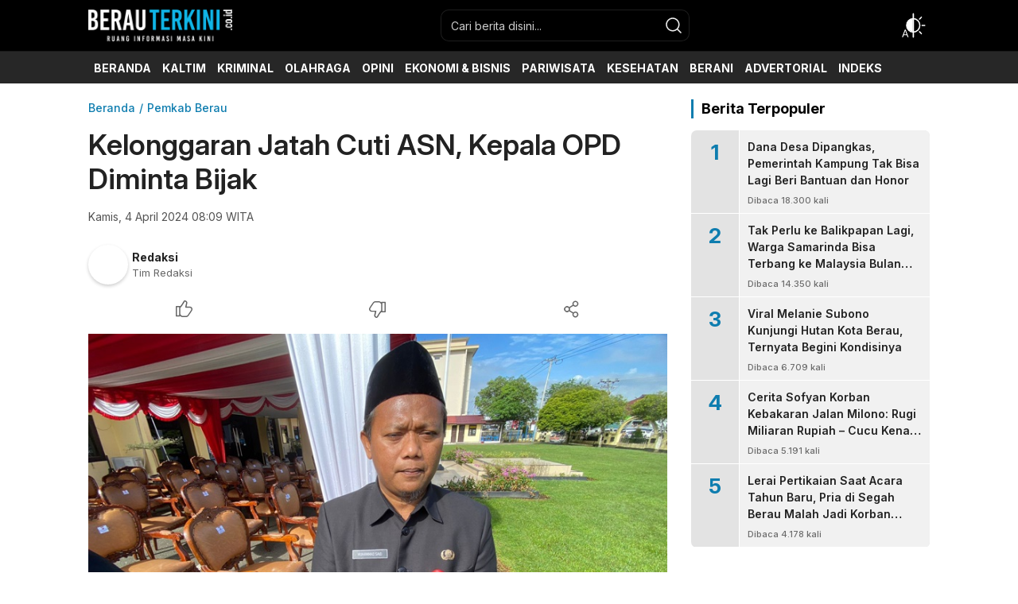

--- FILE ---
content_type: text/html; charset=UTF-8
request_url: https://berauterkini.co.id/kelonggaran-jatah-cuti-asn-kepala-opd-diminta-bijak/
body_size: 64299
content:
<!DOCTYPE html>
<html lang="id">
<head>
<meta charset="UTF-8">
<meta name="viewport" content="width=device-width, initial-scale=1.0">
<meta name='robots' content='index, follow, max-image-preview:large, max-snippet:-1, max-video-preview:-1' />

	<!-- This site is optimized with the Yoast SEO plugin v26.8 - https://yoast.com/product/yoast-seo-wordpress/ -->
	<title>Kelonggaran Jatah Cuti ASN, Kepala OPD Diminta Bijak - Berau Terkini</title>
	<link rel="canonical" href="https://berauterkini.co.id/kelonggaran-jatah-cuti-asn-kepala-opd-diminta-bijak/" />
	<meta property="og:locale" content="id_ID" />
	<meta property="og:type" content="article" />
	<meta property="og:title" content="Kelonggaran Jatah Cuti ASN, Kepala OPD Diminta Bijak - Berau Terkini" />
	<meta property="og:description" content="TANJUNG REDEB – Kelonggaran untuk mengambil jatah cuti Aparatur Sipil Negara (ASN), menurut Sekretaris Daerah (Sekda) Kabupaten Berau, Muhammad Said, Kepala Organisasi Perangkat Daerah (OPD) diminta bisa bersikap bijaksana. Sekda Berau, Muhammad Said, menyatakan tidak masalah bila ASN di lingkungan Pemerintah Kabupaten (Pemkab) Berau untuk mengambil jatah hak cuti jelang Hari Raya Lebaran Idul Fitri [&hellip;]" />
	<meta property="og:url" content="https://berauterkini.co.id/kelonggaran-jatah-cuti-asn-kepala-opd-diminta-bijak/" />
	<meta property="og:site_name" content="Berau Terkini" />
	<meta property="article:publisher" content="https://facebook.com/berauterkinii" />
	<meta property="article:published_time" content="2024-04-04T01:09:09+00:00" />
	<meta property="og:image" content="https://berauterkini.co.id/wp-content/uploads/2024/04/3-KELONGGARAN-JATAH.jpeg" />
	<meta property="og:image:width" content="800" />
	<meta property="og:image:height" content="436" />
	<meta property="og:image:type" content="image/jpeg" />
	<meta name="author" content="Redaksi" />
	<meta name="twitter:card" content="summary_large_image" />
	<meta name="twitter:label1" content="Ditulis oleh" />
	<meta name="twitter:data1" content="Redaksi" />
	<meta name="twitter:label2" content="Estimasi waktu membaca" />
	<meta name="twitter:data2" content="1 menit" />
	<script type="application/ld+json" class="yoast-schema-graph">{"@context":"https://schema.org","@graph":[{"@type":"Article","@id":"https://berauterkini.co.id/kelonggaran-jatah-cuti-asn-kepala-opd-diminta-bijak/#article","isPartOf":{"@id":"https://berauterkini.co.id/kelonggaran-jatah-cuti-asn-kepala-opd-diminta-bijak/"},"author":{"name":"Redaksi","@id":"https://berauterkini.co.id/#/schema/person/c341ae5771232d073dfb2f50e76a4990"},"headline":"Kelonggaran Jatah Cuti ASN, Kepala OPD Diminta Bijak","datePublished":"2024-04-04T01:09:09+00:00","mainEntityOfPage":{"@id":"https://berauterkini.co.id/kelonggaran-jatah-cuti-asn-kepala-opd-diminta-bijak/"},"wordCount":301,"publisher":{"@id":"https://berauterkini.co.id/#organization"},"image":{"@id":"https://berauterkini.co.id/kelonggaran-jatah-cuti-asn-kepala-opd-diminta-bijak/#primaryimage"},"thumbnailUrl":"https://berauterkini.co.id/wp-content/uploads/2024/04/3-KELONGGARAN-JATAH.jpeg","articleSection":["Pemkab Berau"],"inLanguage":"id"},{"@type":"WebPage","@id":"https://berauterkini.co.id/kelonggaran-jatah-cuti-asn-kepala-opd-diminta-bijak/","url":"https://berauterkini.co.id/kelonggaran-jatah-cuti-asn-kepala-opd-diminta-bijak/","name":"Kelonggaran Jatah Cuti ASN, Kepala OPD Diminta Bijak - Berau Terkini","isPartOf":{"@id":"https://berauterkini.co.id/#website"},"primaryImageOfPage":{"@id":"https://berauterkini.co.id/kelonggaran-jatah-cuti-asn-kepala-opd-diminta-bijak/#primaryimage"},"image":{"@id":"https://berauterkini.co.id/kelonggaran-jatah-cuti-asn-kepala-opd-diminta-bijak/#primaryimage"},"thumbnailUrl":"https://berauterkini.co.id/wp-content/uploads/2024/04/3-KELONGGARAN-JATAH.jpeg","datePublished":"2024-04-04T01:09:09+00:00","breadcrumb":{"@id":"https://berauterkini.co.id/kelonggaran-jatah-cuti-asn-kepala-opd-diminta-bijak/#breadcrumb"},"inLanguage":"id","potentialAction":[{"@type":"ReadAction","target":["https://berauterkini.co.id/kelonggaran-jatah-cuti-asn-kepala-opd-diminta-bijak/"]}]},{"@type":"ImageObject","inLanguage":"id","@id":"https://berauterkini.co.id/kelonggaran-jatah-cuti-asn-kepala-opd-diminta-bijak/#primaryimage","url":"https://berauterkini.co.id/wp-content/uploads/2024/04/3-KELONGGARAN-JATAH.jpeg","contentUrl":"https://berauterkini.co.id/wp-content/uploads/2024/04/3-KELONGGARAN-JATAH.jpeg","width":800,"height":436,"caption":"Sekretaris Daerah (Sekda) Berau, Muhammad Said."},{"@type":"BreadcrumbList","@id":"https://berauterkini.co.id/kelonggaran-jatah-cuti-asn-kepala-opd-diminta-bijak/#breadcrumb","itemListElement":[{"@type":"ListItem","position":1,"name":"Home","item":"https://berauterkini.co.id/"},{"@type":"ListItem","position":2,"name":"Kelonggaran Jatah Cuti ASN, Kepala OPD Diminta Bijak"}]},{"@type":"WebSite","@id":"https://berauterkini.co.id/#website","url":"https://berauterkini.co.id/","name":"Berau Terkini","description":"Ruang Informasi Masa Kini","publisher":{"@id":"https://berauterkini.co.id/#organization"},"alternateName":"Berauterkini.co.id","potentialAction":[{"@type":"SearchAction","target":{"@type":"EntryPoint","urlTemplate":"https://berauterkini.co.id/?s={search_term_string}"},"query-input":{"@type":"PropertyValueSpecification","valueRequired":true,"valueName":"search_term_string"}}],"inLanguage":"id"},{"@type":"Organization","@id":"https://berauterkini.co.id/#organization","name":"Berau Terkini","alternateName":"Berauterkini.co.id","url":"https://berauterkini.co.id/","logo":{"@type":"ImageObject","inLanguage":"id","@id":"https://berauterkini.co.id/#/schema/logo/image/","url":"https://berauterkini.co.id/wp-content/uploads/2024/12/logo-bt.png","contentUrl":"https://berauterkini.co.id/wp-content/uploads/2024/12/logo-bt.png","width":1920,"height":425,"caption":"Berau Terkini"},"image":{"@id":"https://berauterkini.co.id/#/schema/logo/image/"},"sameAs":["https://facebook.com/berauterkinii"]},{"@type":"Person","@id":"https://berauterkini.co.id/#/schema/person/c341ae5771232d073dfb2f50e76a4990","name":"Redaksi","url":"https://berauterkini.co.id/author/b7c35a33fa4bf20c/"}]}</script>
	<!-- / Yoast SEO plugin. -->


<link rel='dns-prefetch' href='//www.googletagmanager.com' />
<link rel='dns-prefetch' href='//fonts.googleapis.com' />
<link rel="alternate" type="application/rss+xml" title="Berau Terkini &raquo; Feed" href="https://berauterkini.co.id/feed/" />
<link rel="alternate" type="application/rss+xml" title="Berau Terkini &raquo; Umpan Komentar" href="https://berauterkini.co.id/comments/feed/" />
<style id='wp-img-auto-sizes-contain-inline-css'>
img:is([sizes=auto i],[sizes^="auto," i]){contain-intrinsic-size:3000px 1500px}
/*# sourceURL=wp-img-auto-sizes-contain-inline-css */
</style>
<style id='wp-block-library-inline-css'>
:root{--wp-block-synced-color:#7a00df;--wp-block-synced-color--rgb:122,0,223;--wp-bound-block-color:var(--wp-block-synced-color);--wp-editor-canvas-background:#ddd;--wp-admin-theme-color:#007cba;--wp-admin-theme-color--rgb:0,124,186;--wp-admin-theme-color-darker-10:#006ba1;--wp-admin-theme-color-darker-10--rgb:0,107,160.5;--wp-admin-theme-color-darker-20:#005a87;--wp-admin-theme-color-darker-20--rgb:0,90,135;--wp-admin-border-width-focus:2px}@media (min-resolution:192dpi){:root{--wp-admin-border-width-focus:1.5px}}.wp-element-button{cursor:pointer}:root .has-very-light-gray-background-color{background-color:#eee}:root .has-very-dark-gray-background-color{background-color:#313131}:root .has-very-light-gray-color{color:#eee}:root .has-very-dark-gray-color{color:#313131}:root .has-vivid-green-cyan-to-vivid-cyan-blue-gradient-background{background:linear-gradient(135deg,#00d084,#0693e3)}:root .has-purple-crush-gradient-background{background:linear-gradient(135deg,#34e2e4,#4721fb 50%,#ab1dfe)}:root .has-hazy-dawn-gradient-background{background:linear-gradient(135deg,#faaca8,#dad0ec)}:root .has-subdued-olive-gradient-background{background:linear-gradient(135deg,#fafae1,#67a671)}:root .has-atomic-cream-gradient-background{background:linear-gradient(135deg,#fdd79a,#004a59)}:root .has-nightshade-gradient-background{background:linear-gradient(135deg,#330968,#31cdcf)}:root .has-midnight-gradient-background{background:linear-gradient(135deg,#020381,#2874fc)}:root{--wp--preset--font-size--normal:16px;--wp--preset--font-size--huge:42px}.has-regular-font-size{font-size:1em}.has-larger-font-size{font-size:2.625em}.has-normal-font-size{font-size:var(--wp--preset--font-size--normal)}.has-huge-font-size{font-size:var(--wp--preset--font-size--huge)}.has-text-align-center{text-align:center}.has-text-align-left{text-align:left}.has-text-align-right{text-align:right}.has-fit-text{white-space:nowrap!important}#end-resizable-editor-section{display:none}.aligncenter{clear:both}.items-justified-left{justify-content:flex-start}.items-justified-center{justify-content:center}.items-justified-right{justify-content:flex-end}.items-justified-space-between{justify-content:space-between}.screen-reader-text{border:0;clip-path:inset(50%);height:1px;margin:-1px;overflow:hidden;padding:0;position:absolute;width:1px;word-wrap:normal!important}.screen-reader-text:focus{background-color:#ddd;clip-path:none;color:#444;display:block;font-size:1em;height:auto;left:5px;line-height:normal;padding:15px 23px 14px;text-decoration:none;top:5px;width:auto;z-index:100000}html :where(.has-border-color){border-style:solid}html :where([style*=border-top-color]){border-top-style:solid}html :where([style*=border-right-color]){border-right-style:solid}html :where([style*=border-bottom-color]){border-bottom-style:solid}html :where([style*=border-left-color]){border-left-style:solid}html :where([style*=border-width]){border-style:solid}html :where([style*=border-top-width]){border-top-style:solid}html :where([style*=border-right-width]){border-right-style:solid}html :where([style*=border-bottom-width]){border-bottom-style:solid}html :where([style*=border-left-width]){border-left-style:solid}html :where(img[class*=wp-image-]){height:auto;max-width:100%}:where(figure){margin:0 0 1em}html :where(.is-position-sticky){--wp-admin--admin-bar--position-offset:var(--wp-admin--admin-bar--height,0px)}@media screen and (max-width:600px){html :where(.is-position-sticky){--wp-admin--admin-bar--position-offset:0px}}

/*# sourceURL=wp-block-library-inline-css */
</style><style id='global-styles-inline-css'>
:root{--wp--preset--aspect-ratio--square: 1;--wp--preset--aspect-ratio--4-3: 4/3;--wp--preset--aspect-ratio--3-4: 3/4;--wp--preset--aspect-ratio--3-2: 3/2;--wp--preset--aspect-ratio--2-3: 2/3;--wp--preset--aspect-ratio--16-9: 16/9;--wp--preset--aspect-ratio--9-16: 9/16;--wp--preset--color--black: #000000;--wp--preset--color--cyan-bluish-gray: #abb8c3;--wp--preset--color--white: #ffffff;--wp--preset--color--pale-pink: #f78da7;--wp--preset--color--vivid-red: #cf2e2e;--wp--preset--color--luminous-vivid-orange: #ff6900;--wp--preset--color--luminous-vivid-amber: #fcb900;--wp--preset--color--light-green-cyan: #7bdcb5;--wp--preset--color--vivid-green-cyan: #00d084;--wp--preset--color--pale-cyan-blue: #8ed1fc;--wp--preset--color--vivid-cyan-blue: #0693e3;--wp--preset--color--vivid-purple: #9b51e0;--wp--preset--gradient--vivid-cyan-blue-to-vivid-purple: linear-gradient(135deg,rgb(6,147,227) 0%,rgb(155,81,224) 100%);--wp--preset--gradient--light-green-cyan-to-vivid-green-cyan: linear-gradient(135deg,rgb(122,220,180) 0%,rgb(0,208,130) 100%);--wp--preset--gradient--luminous-vivid-amber-to-luminous-vivid-orange: linear-gradient(135deg,rgb(252,185,0) 0%,rgb(255,105,0) 100%);--wp--preset--gradient--luminous-vivid-orange-to-vivid-red: linear-gradient(135deg,rgb(255,105,0) 0%,rgb(207,46,46) 100%);--wp--preset--gradient--very-light-gray-to-cyan-bluish-gray: linear-gradient(135deg,rgb(238,238,238) 0%,rgb(169,184,195) 100%);--wp--preset--gradient--cool-to-warm-spectrum: linear-gradient(135deg,rgb(74,234,220) 0%,rgb(151,120,209) 20%,rgb(207,42,186) 40%,rgb(238,44,130) 60%,rgb(251,105,98) 80%,rgb(254,248,76) 100%);--wp--preset--gradient--blush-light-purple: linear-gradient(135deg,rgb(255,206,236) 0%,rgb(152,150,240) 100%);--wp--preset--gradient--blush-bordeaux: linear-gradient(135deg,rgb(254,205,165) 0%,rgb(254,45,45) 50%,rgb(107,0,62) 100%);--wp--preset--gradient--luminous-dusk: linear-gradient(135deg,rgb(255,203,112) 0%,rgb(199,81,192) 50%,rgb(65,88,208) 100%);--wp--preset--gradient--pale-ocean: linear-gradient(135deg,rgb(255,245,203) 0%,rgb(182,227,212) 50%,rgb(51,167,181) 100%);--wp--preset--gradient--electric-grass: linear-gradient(135deg,rgb(202,248,128) 0%,rgb(113,206,126) 100%);--wp--preset--gradient--midnight: linear-gradient(135deg,rgb(2,3,129) 0%,rgb(40,116,252) 100%);--wp--preset--font-size--small: 13px;--wp--preset--font-size--medium: 20px;--wp--preset--font-size--large: 36px;--wp--preset--font-size--x-large: 42px;--wp--preset--spacing--20: 0.44rem;--wp--preset--spacing--30: 0.67rem;--wp--preset--spacing--40: 1rem;--wp--preset--spacing--50: 1.5rem;--wp--preset--spacing--60: 2.25rem;--wp--preset--spacing--70: 3.38rem;--wp--preset--spacing--80: 5.06rem;--wp--preset--shadow--natural: 6px 6px 9px rgba(0, 0, 0, 0.2);--wp--preset--shadow--deep: 12px 12px 50px rgba(0, 0, 0, 0.4);--wp--preset--shadow--sharp: 6px 6px 0px rgba(0, 0, 0, 0.2);--wp--preset--shadow--outlined: 6px 6px 0px -3px rgb(255, 255, 255), 6px 6px rgb(0, 0, 0);--wp--preset--shadow--crisp: 6px 6px 0px rgb(0, 0, 0);}:where(.is-layout-flex){gap: 0.5em;}:where(.is-layout-grid){gap: 0.5em;}body .is-layout-flex{display: flex;}.is-layout-flex{flex-wrap: wrap;align-items: center;}.is-layout-flex > :is(*, div){margin: 0;}body .is-layout-grid{display: grid;}.is-layout-grid > :is(*, div){margin: 0;}:where(.wp-block-columns.is-layout-flex){gap: 2em;}:where(.wp-block-columns.is-layout-grid){gap: 2em;}:where(.wp-block-post-template.is-layout-flex){gap: 1.25em;}:where(.wp-block-post-template.is-layout-grid){gap: 1.25em;}.has-black-color{color: var(--wp--preset--color--black) !important;}.has-cyan-bluish-gray-color{color: var(--wp--preset--color--cyan-bluish-gray) !important;}.has-white-color{color: var(--wp--preset--color--white) !important;}.has-pale-pink-color{color: var(--wp--preset--color--pale-pink) !important;}.has-vivid-red-color{color: var(--wp--preset--color--vivid-red) !important;}.has-luminous-vivid-orange-color{color: var(--wp--preset--color--luminous-vivid-orange) !important;}.has-luminous-vivid-amber-color{color: var(--wp--preset--color--luminous-vivid-amber) !important;}.has-light-green-cyan-color{color: var(--wp--preset--color--light-green-cyan) !important;}.has-vivid-green-cyan-color{color: var(--wp--preset--color--vivid-green-cyan) !important;}.has-pale-cyan-blue-color{color: var(--wp--preset--color--pale-cyan-blue) !important;}.has-vivid-cyan-blue-color{color: var(--wp--preset--color--vivid-cyan-blue) !important;}.has-vivid-purple-color{color: var(--wp--preset--color--vivid-purple) !important;}.has-black-background-color{background-color: var(--wp--preset--color--black) !important;}.has-cyan-bluish-gray-background-color{background-color: var(--wp--preset--color--cyan-bluish-gray) !important;}.has-white-background-color{background-color: var(--wp--preset--color--white) !important;}.has-pale-pink-background-color{background-color: var(--wp--preset--color--pale-pink) !important;}.has-vivid-red-background-color{background-color: var(--wp--preset--color--vivid-red) !important;}.has-luminous-vivid-orange-background-color{background-color: var(--wp--preset--color--luminous-vivid-orange) !important;}.has-luminous-vivid-amber-background-color{background-color: var(--wp--preset--color--luminous-vivid-amber) !important;}.has-light-green-cyan-background-color{background-color: var(--wp--preset--color--light-green-cyan) !important;}.has-vivid-green-cyan-background-color{background-color: var(--wp--preset--color--vivid-green-cyan) !important;}.has-pale-cyan-blue-background-color{background-color: var(--wp--preset--color--pale-cyan-blue) !important;}.has-vivid-cyan-blue-background-color{background-color: var(--wp--preset--color--vivid-cyan-blue) !important;}.has-vivid-purple-background-color{background-color: var(--wp--preset--color--vivid-purple) !important;}.has-black-border-color{border-color: var(--wp--preset--color--black) !important;}.has-cyan-bluish-gray-border-color{border-color: var(--wp--preset--color--cyan-bluish-gray) !important;}.has-white-border-color{border-color: var(--wp--preset--color--white) !important;}.has-pale-pink-border-color{border-color: var(--wp--preset--color--pale-pink) !important;}.has-vivid-red-border-color{border-color: var(--wp--preset--color--vivid-red) !important;}.has-luminous-vivid-orange-border-color{border-color: var(--wp--preset--color--luminous-vivid-orange) !important;}.has-luminous-vivid-amber-border-color{border-color: var(--wp--preset--color--luminous-vivid-amber) !important;}.has-light-green-cyan-border-color{border-color: var(--wp--preset--color--light-green-cyan) !important;}.has-vivid-green-cyan-border-color{border-color: var(--wp--preset--color--vivid-green-cyan) !important;}.has-pale-cyan-blue-border-color{border-color: var(--wp--preset--color--pale-cyan-blue) !important;}.has-vivid-cyan-blue-border-color{border-color: var(--wp--preset--color--vivid-cyan-blue) !important;}.has-vivid-purple-border-color{border-color: var(--wp--preset--color--vivid-purple) !important;}.has-vivid-cyan-blue-to-vivid-purple-gradient-background{background: var(--wp--preset--gradient--vivid-cyan-blue-to-vivid-purple) !important;}.has-light-green-cyan-to-vivid-green-cyan-gradient-background{background: var(--wp--preset--gradient--light-green-cyan-to-vivid-green-cyan) !important;}.has-luminous-vivid-amber-to-luminous-vivid-orange-gradient-background{background: var(--wp--preset--gradient--luminous-vivid-amber-to-luminous-vivid-orange) !important;}.has-luminous-vivid-orange-to-vivid-red-gradient-background{background: var(--wp--preset--gradient--luminous-vivid-orange-to-vivid-red) !important;}.has-very-light-gray-to-cyan-bluish-gray-gradient-background{background: var(--wp--preset--gradient--very-light-gray-to-cyan-bluish-gray) !important;}.has-cool-to-warm-spectrum-gradient-background{background: var(--wp--preset--gradient--cool-to-warm-spectrum) !important;}.has-blush-light-purple-gradient-background{background: var(--wp--preset--gradient--blush-light-purple) !important;}.has-blush-bordeaux-gradient-background{background: var(--wp--preset--gradient--blush-bordeaux) !important;}.has-luminous-dusk-gradient-background{background: var(--wp--preset--gradient--luminous-dusk) !important;}.has-pale-ocean-gradient-background{background: var(--wp--preset--gradient--pale-ocean) !important;}.has-electric-grass-gradient-background{background: var(--wp--preset--gradient--electric-grass) !important;}.has-midnight-gradient-background{background: var(--wp--preset--gradient--midnight) !important;}.has-small-font-size{font-size: var(--wp--preset--font-size--small) !important;}.has-medium-font-size{font-size: var(--wp--preset--font-size--medium) !important;}.has-large-font-size{font-size: var(--wp--preset--font-size--large) !important;}.has-x-large-font-size{font-size: var(--wp--preset--font-size--x-large) !important;}
/*# sourceURL=global-styles-inline-css */
</style>

<style id='classic-theme-styles-inline-css'>
/*! This file is auto-generated */
.wp-block-button__link{color:#fff;background-color:#32373c;border-radius:9999px;box-shadow:none;text-decoration:none;padding:calc(.667em + 2px) calc(1.333em + 2px);font-size:1.125em}.wp-block-file__button{background:#32373c;color:#fff;text-decoration:none}
/*# sourceURL=/wp-includes/css/classic-themes.min.css */
</style>
<link rel='stylesheet' id='normalize-css' href='https://berauterkini.co.id/wp-content/themes/koranwp/assets/css/normalize.css?ver=3.0.0' media='all' async='async' />
<link rel='stylesheet' id='font-css' href='https://fonts.googleapis.com/css2?family=Inter%3Aital%2Copsz%2Cwght%400%2C14..32%2C100..900%3B1%2C14..32%2C100..900&#038;display=swap&#038;ver=3.0.0' media='all' />
<link rel='stylesheet' id='slick-css' href='https://berauterkini.co.id/wp-content/themes/koranwp/assets/css/slick.css?ver=6.9' media='all' async='async' />
<link rel='stylesheet' id='desktop-css' href='https://berauterkini.co.id/wp-content/themes/koranwp/assets/css/desktop.css?ver=3.0.0' media='all' async='async' />
<link rel='stylesheet' id='menu-image-css' href='https://berauterkini.co.id/wp-content/themes/koranwp/inc/menu-image/includes/css/menu-image.css?ver=2.9.5' media='all' async='async' />
<style id='quads-styles-inline-css'>

    .quads-location ins.adsbygoogle {
        background: transparent !important;
    }.quads-location .quads_rotator_img{ opacity:1 !important;}
    .quads.quads_ad_container { display: grid; grid-template-columns: auto; grid-gap: 10px; padding: 10px; }
    .grid_image{animation: fadeIn 0.5s;-webkit-animation: fadeIn 0.5s;-moz-animation: fadeIn 0.5s;
        -o-animation: fadeIn 0.5s;-ms-animation: fadeIn 0.5s;}
    .quads-ad-label { font-size: 12px; text-align: center; color: #333;}
    .quads_click_impression { display: none;} .quads-location, .quads-ads-space{max-width:100%;} @media only screen and (max-width: 480px) { .quads-ads-space, .penci-builder-element .quads-ads-space{max-width:340px;}}
/*# sourceURL=quads-styles-inline-css */
</style>
<script src="https://berauterkini.co.id/wp-includes/js/jquery/jquery.min.js?ver=3.7.1" id="jquery-core-js"></script>
<script src="https://berauterkini.co.id/wp-includes/js/jquery/jquery-migrate.min.js?ver=3.4.1" id="jquery-migrate-js"></script>
<script id="quads_ads_front-js-extra">
var quads_analytics = {"ajax_url":"https://berauterkini.co.id/wp-admin/admin-ajax.php","quads_front_nonce":"d22e865db9"};
//# sourceURL=quads_ads_front-js-extra
</script>
<script src="https://berauterkini.co.id/wp-content/plugins/quick-adsense-reloaded/assets/js/performance_tracking.min.js?ver=2.0.98.1" id="quads_ads_front-js"></script>

<!-- Potongan tag Google (gtag.js) ditambahkan oleh Site Kit -->
<!-- Snippet Google Analytics telah ditambahkan oleh Site Kit -->
<script src="https://www.googletagmanager.com/gtag/js?id=GT-TQDGQZV" id="google_gtagjs-js" async></script>
<script id="google_gtagjs-js-after">
window.dataLayer = window.dataLayer || [];function gtag(){dataLayer.push(arguments);}
gtag("set","linker",{"domains":["berauterkini.co.id"]});
gtag("js", new Date());
gtag("set", "developer_id.dZTNiMT", true);
gtag("config", "GT-TQDGQZV", {"googlesitekit_post_type":"post","googlesitekit_post_author":"Redaksi","googlesitekit_post_date":"20240404"});
//# sourceURL=google_gtagjs-js-after
</script>
		<!-- Custom Logo: hide header text -->
		<style id="custom-logo-css">
			.brand-title, .brand-description {
				position: absolute;
				clip-path: inset(50%);
			}
		</style>
		<!-- Google tag (gtag.js) -->
<script async src="https://www.googletagmanager.com/gtag/js?id=G-CH6MB3M5EJ"></script>
<script>
  window.dataLayer = window.dataLayer || [];
  function gtag(){dataLayer.push(arguments);}
  gtag('js', new Date());

  gtag('config', 'G-CH6MB3M5EJ');
</script>
<meta name="generator" content="Site Kit by Google 1.171.0" /><script>document.cookie = 'quads_browser_width='+screen.width;</script><style type="text/css" id="custom-theme-css">
:root {
  --bg-header: #000000;
  --heightparallaxdesktop: 100%;

}
</style>
            <style type="text/css">
                        </style>
        <meta name="google-site-verification" content="6Av2Y29w-r2U_n17yJ4USTyS3kPCkWaLediU11h7obw">
<!-- Meta tag Google AdSense ditambahkan oleh Site Kit -->
<meta name="google-adsense-platform-account" content="ca-host-pub-2644536267352236">
<meta name="google-adsense-platform-domain" content="sitekit.withgoogle.com">
<!-- Akhir tag meta Google AdSense yang ditambahkan oleh Site Kit -->

<script async src="https://pagead2.googlesyndication.com/pagead/js/adsbygoogle.js?client=ca-pub-6926571758830486"
     crossorigin="anonymous"></script>
<link rel="icon" href="https://berauterkini.co.id/wp-content/uploads/2021/05/bt-icon-60x60.png" sizes="32x32" />
<link rel="icon" href="https://berauterkini.co.id/wp-content/uploads/2021/05/bt-icon.png" sizes="192x192" />
<link rel="apple-touch-icon" href="https://berauterkini.co.id/wp-content/uploads/2021/05/bt-icon.png" />
<meta name="msapplication-TileImage" content="https://berauterkini.co.id/wp-content/uploads/2021/05/bt-icon.png" />
		<style id="wp-custom-css">
			figure{max-width:100%!important}
.billboard .widget img {
    height: auto !important;
}		</style>
		<link rel="profile" href="http://gmpg.org/xfn/11" />
</head>
        <body class="wp-singular post-template-default single single-post postid-21002 single-format-standard wp-custom-logo wp-embed-responsive wp-theme-koranwp category-pemkab-berau desktop" >
        
	<div class="box">
		<header class="header">
	<div class="container">
		<div class="header-row">
			<div class="header-brand">
				<a href="https://berauterkini.co.id/" class="brand-link" rel="home"><img width="1920" height="425" src="https://berauterkini.co.id/wp-content/uploads/2024/12/logo-bt.png" class="brand-logo" alt="Berau Terkini" decoding="async" fetchpriority="high" srcset="https://berauterkini.co.id/wp-content/uploads/2024/12/logo-bt.png 1920w, https://berauterkini.co.id/wp-content/uploads/2024/12/logo-bt-768x170.png 768w, https://berauterkini.co.id/wp-content/uploads/2024/12/logo-bt-1536x340.png 1536w, https://berauterkini.co.id/wp-content/uploads/2024/12/logo-bt-24x5.png 24w, https://berauterkini.co.id/wp-content/uploads/2024/12/logo-bt-36x8.png 36w, https://berauterkini.co.id/wp-content/uploads/2024/12/logo-bt-48x11.png 48w" sizes="(max-width: 1920px) 100vw, 1920px" /></a>			</div>
			<div class="header-search">
				<form method="get" action="https://berauterkini.co.id/">
					<div class="search-box">
						<input type="text" class="search-input" name="s" placeholder="Cari berita disini..." value="" maxlength="50" autocomplete="off"/>
						<input type="hidden" name="post_type" value="post" />
						<button type="submit" class="search-btn" aria-label="search">
							<svg width='20' height='20' fill='none' xmlns='http://www.w3.org/2000/svg'><path d='m19.53 18.47-4.052-4.052a8.636 8.636 0 1 0-1.061 1.06l4.052 4.052a.75.75 0 1 0 1.06-1.06ZM1.75 8.875A7.125 7.125 0 1 1 8.875 16 7.133 7.133 0 0 1 1.75 8.875Z' fill='currentColor'/></svg>
						</button>
					</div>
				</form>
			</div>
			<div class="header-more">
								<div class="header-mode">
					<div class="mode" aria-label="Atur mode">
						<div class="dark hide"></div>
						<div class="light hide"></div>
						<div class="otomatis"></div>
					</div>
					<div class="mode-box">
						<div class="mode-item modeotomatis active">
							<div class="mode-icon"></div>
							<div class="mode-label">Otomatis</div>
						</div>
						<div class="mode-item modedark">
							<div class="mode-icon"></div>
							<div class="mode-label">Mode Gelap</div>
						</div>
						<div class="mode-item modelight">
							<div class="mode-icon"></div>
							<div class="mode-label">Mode Terang</div>
						</div>
					</div>
				</div>
			</div>
		</div>
	</div>
</header>
<nav class="navigation">
	<div class="container">
		<div class="secondary-menu">
		    <nav class="menu-top-menus-container"><ul id = "menu-top-menus" class = "widget LinkList"><li id="menu-item-118" class="menu-item menu-item-type-custom menu-item-object-custom menu-item-home menu-item-118"><a href="https://berauterkini.co.id/" class="menu-image-title-after"><span class="menu-image-title-after menu-image-title">BERANDA</span></a></li>
<li id="menu-item-16980" class="menu-item menu-item-type-taxonomy menu-item-object-category menu-item-16980"><a href="https://berauterkini.co.id/category/kaltim/" class="menu-image-title-after"><span class="menu-image-title-after menu-image-title">KALTIM</span></a></li>
<li id="menu-item-30" class="menu-item menu-item-type-taxonomy menu-item-object-category menu-item-30"><a href="https://berauterkini.co.id/category/kriminal/" class="menu-image-title-after"><span class="menu-image-title-after menu-image-title">KRIMINAL</span></a></li>
<li id="menu-item-1133" class="menu-item menu-item-type-taxonomy menu-item-object-category menu-item-1133"><a href="https://berauterkini.co.id/category/olahraga/" class="menu-image-title-after"><span class="menu-image-title-after menu-image-title">OLAHRAGA</span></a></li>
<li id="menu-item-1134" class="menu-item menu-item-type-taxonomy menu-item-object-category menu-item-1134"><a href="https://berauterkini.co.id/category/opini/" class="menu-image-title-after"><span class="menu-image-title-after menu-image-title">OPINI</span></a></li>
<li id="menu-item-19803" class="menu-item menu-item-type-taxonomy menu-item-object-category menu-item-19803"><a href="https://berauterkini.co.id/category/ekobis/ekonomi-bisnis/" class="menu-image-title-after"><span class="menu-image-title-after menu-image-title">EKONOMI &amp; BISNIS</span></a></li>
<li id="menu-item-23058" class="menu-item menu-item-type-taxonomy menu-item-object-category menu-item-23058"><a href="https://berauterkini.co.id/category/pariwisata/" class="menu-image-title-after"><span class="menu-image-title-after menu-image-title">PARIWISATA</span></a></li>
<li id="menu-item-80798" class="menu-item menu-item-type-taxonomy menu-item-object-category menu-item-80798"><a href="https://berauterkini.co.id/category/kesehatan/" class="menu-image-title-after"><span class="menu-image-title-after menu-image-title">KESEHATAN</span></a></li>
<li id="menu-item-55122" class="menu-item menu-item-type-taxonomy menu-item-object-category menu-item-55122"><a href="https://berauterkini.co.id/category/berani/" class="menu-image-title-after"><span class="menu-image-title-after menu-image-title">BERANI</span></a></li>
<li id="menu-item-19805" class="menu-item menu-item-type-custom menu-item-object-custom menu-item-has-children menu-item-19805"><a href="/advertorial" class="menu-image-title-after"><span class="menu-image-title-after menu-image-title">ADVERTORIAL</span></a>
<ul class="sub-menu">
	<li id="menu-item-31" class="menu-item menu-item-type-taxonomy menu-item-object-category current-post-ancestor current-menu-parent current-post-parent menu-item-31"><a href="https://berauterkini.co.id/category/advertorial/pemkab-berau/" title="Politik" class="menu-image-title-after"><span class="menu-image-title-after menu-image-title">PEMKAB BERAU</span></a></li>
	<li id="menu-item-131532" class="menu-item menu-item-type-taxonomy menu-item-object-category menu-item-131532"><a href="https://berauterkini.co.id/category/advertorial/dprd-kaltim/" class="menu-image-title-after"><span class="menu-image-title-after menu-image-title">DPRD Kaltim</span></a></li>
	<li id="menu-item-32" class="menu-item menu-item-type-taxonomy menu-item-object-category menu-item-32"><a href="https://berauterkini.co.id/category/advertorial/dprd-berau/" title="Otomotif" class="menu-image-title-above"><span class="menu-image-title-above menu-image-title">DPRD BERAU</span></a></li>
	<li id="menu-item-70904" class="menu-item menu-item-type-taxonomy menu-item-object-category menu-item-70904"><a href="https://berauterkini.co.id/category/advertorial/dinkes-berau/" class="menu-image-title-after"><span class="menu-image-title-after menu-image-title">DINKES BERAU</span></a></li>
	<li id="menu-item-70905" class="menu-item menu-item-type-taxonomy menu-item-object-category menu-item-70905"><a href="https://berauterkini.co.id/category/advertorial/diskoperindag-berau/" class="menu-image-title-after"><span class="menu-image-title-after menu-image-title">DISKOPERINDAG BERAU</span></a></li>
	<li id="menu-item-80791" class="menu-item menu-item-type-taxonomy menu-item-object-category menu-item-80791"><a href="https://berauterkini.co.id/category/advertorial/diskominfo-berau/" class="menu-image-title-after"><span class="menu-image-title-after menu-image-title">DISKOMINFO BERAU</span></a></li>
	<li id="menu-item-80792" class="menu-item menu-item-type-taxonomy menu-item-object-category menu-item-80792"><a href="https://berauterkini.co.id/category/advertorial/dispusip-berau/" class="menu-image-title-after"><span class="menu-image-title-after menu-image-title">DISPUSIP BERAU</span></a></li>
	<li id="menu-item-80793" class="menu-item menu-item-type-taxonomy menu-item-object-category menu-item-80793"><a href="https://berauterkini.co.id/category/advertorial/dpupr-berau/" class="menu-image-title-after"><span class="menu-image-title-after menu-image-title">DPUPR BERAU</span></a></li>
	<li id="menu-item-137094" class="menu-item menu-item-type-taxonomy menu-item-object-category menu-item-137094"><a href="https://berauterkini.co.id/category/advertorial/pln/" class="menu-image-title-after"><span class="menu-image-title-after menu-image-title">PLN</span></a></li>
</ul>
</li>
<li id="menu-item-95" class="menu-item menu-item-type-post_type menu-item-object-page menu-item-95"><a href="https://berauterkini.co.id/indeks/" class="menu-image-title-after"><span class="menu-image-title-after menu-image-title">INDEKS</span></a></li>
</ul></nav>		</div>
	</div>
</nav>
		<div class="share-sticky">
	<div class="social-left">
		<div class="share-label">Bagikan:</div>
		<div class="share-box">
			<ul>
								<li>
					<a href="https://web.facebook.com/sharer/sharer.php?u=https://berauterkini.co.id/kelonggaran-jatah-cuti-asn-kepala-opd-diminta-bijak/" class="facebook" target="_blank">
						<svg height="24" fill="currentColor" viewBox="0 0 512 512" width="24" xml:space="preserve" xmlns="http://www.w3.org/2000/svg" xmlns:xlink="http://www.w3.org/1999/xlink"><path d="M374.245,285.825l14.104,-91.961l-88.233,0l0,-59.677c0,-25.159 12.325,-49.682 51.845,-49.682l40.117,0l0,-78.291c0,0 -36.408,-6.214 -71.214,-6.214c-72.67,0 -120.165,44.042 -120.165,123.775l0,70.089l-80.777,0l0,91.961l80.777,0l0,222.31c16.197,2.542 32.798,3.865 49.709,3.865c16.911,0 33.512,-1.323 49.708,-3.865l0,-222.31l74.129,0Z"></path></svg>
					</a>
				</li>
				
						<li>
				<a href="https://twitter.com/intent/tweet?text=https://berauterkini.co.id/kelonggaran-jatah-cuti-asn-kepala-opd-diminta-bijak/" class="twitter" target="_blank">
						<svg xmlns="http://www.w3.org/2000/svg" width="16" height="16" viewBox="0 0 16 16" fill="none"><path d="M0.0551897 0L5.97805 8.73568L0 16H1.60552L6.70304 9.80469L10.9025 16H16L9.49765 6.40885L14.7708 0H13.1653L8.77266 5.33984L5.15271 0H0.0551897ZM2.51364 1.33333H4.48166L13.5415 14.6667H11.5735L2.51364 1.33333Z" fill="currentColor"></path></svg>
				</a>
			</li>
									<li>
				<a href="https://api.whatsapp.com/send/?text=Kelonggaran Jatah Cuti ASN, Kepala OPD Diminta Bijak | https://berauterkini.co.id/kelonggaran-jatah-cuti-asn-kepala-opd-diminta-bijak/" class="whatsapp" target="_blank">
						<svg height="24" fill="currentColor" viewBox="0 0 56.693 56.693" width="24" xml:space="preserve" xmlns="http://www.w3.org/2000/svg" xmlns:xlink="http://www.w3.org/1999/xlink"><g><path class="st0" d="M46.3802,10.7138c-4.6512-4.6565-10.8365-7.222-17.4266-7.2247c-13.5785,0-24.63,11.0506-24.6353,24.6333   c-0.0019,4.342,1.1325,8.58,3.2884,12.3159l-3.495,12.7657l13.0595-3.4257c3.5982,1.9626,7.6495,2.9971,11.7726,2.9985h0.01   c0.0008,0-0.0006,0,0.0002,0c13.5771,0,24.6293-11.0517,24.635-24.6347C53.5914,21.5595,51.0313,15.3701,46.3802,10.7138z    M28.9537,48.6163h-0.0083c-3.674-0.0014-7.2777-0.9886-10.4215-2.8541l-0.7476-0.4437l-7.7497,2.0328l2.0686-7.5558   l-0.4869-0.7748c-2.0496-3.26-3.1321-7.028-3.1305-10.8969c0.0044-11.2894,9.19-20.474,20.4842-20.474   c5.469,0.0017,10.6101,2.1344,14.476,6.0047c3.8658,3.8703,5.9936,9.0148,5.9914,14.4859   C49.4248,39.4307,40.2395,48.6163,28.9537,48.6163z"/><path class="st0" d="M40.1851,33.281c-0.6155-0.3081-3.6419-1.797-4.2061-2.0026c-0.5642-0.2054-0.9746-0.3081-1.3849,0.3081   c-0.4103,0.6161-1.59,2.0027-1.9491,2.4136c-0.359,0.4106-0.7182,0.4623-1.3336,0.1539c-0.6155-0.3081-2.5989-0.958-4.95-3.0551   c-1.83-1.6323-3.0653-3.6479-3.4245-4.2643c-0.359-0.6161-0.0382-0.9492,0.27-1.2562c0.2769-0.2759,0.6156-0.7189,0.9234-1.0784   c0.3077-0.3593,0.4103-0.6163,0.6155-1.0268c0.2052-0.4109,0.1027-0.7704-0.0513-1.0784   c-0.1539-0.3081-1.3849-3.3379-1.8978-4.5706c-0.4998-1.2001-1.0072-1.0375-1.3851-1.0566   c-0.3585-0.0179-0.7694-0.0216-1.1797-0.0216s-1.0773,0.1541-1.6414,0.7702c-0.5642,0.6163-2.1545,2.1056-2.1545,5.1351   c0,3.0299,2.2057,5.9569,2.5135,6.3676c0.3077,0.411,4.3405,6.6282,10.5153,9.2945c1.4686,0.6343,2.6152,1.013,3.5091,1.2966   c1.4746,0.4686,2.8165,0.4024,3.8771,0.2439c1.1827-0.1767,3.6419-1.489,4.1548-2.9267c0.513-1.438,0.513-2.6706,0.359-2.9272   C41.211,33.7433,40.8006,33.5892,40.1851,33.281z"/></g></svg>
				</a>
			</li>
									<li>
				<a href="https://t.me/share/url?url=https://berauterkini.co.id/kelonggaran-jatah-cuti-asn-kepala-opd-diminta-bijak/&text=Kelonggaran Jatah Cuti ASN, Kepala OPD Diminta Bijak" class="telegram" target="_blank">
						<svg height="24" version="1.1" viewBox="0 0 512 512" width="24" xml:space="preserve" xmlns="http://www.w3.org/2000/svg" xmlns:xlink="http://www.w3.org/1999/xlink"><g id="_x33_35-telegram"><g><g><path d="M484.689,98.231l-69.417,327.37c-5.237,23.105-18.895,28.854-38.304,17.972L271.2,365.631     l-51.034,49.086c-5.646,5.647-10.371,10.372-21.256,10.372l7.598-107.722L402.539,140.23c8.523-7.598-1.848-11.809-13.247-4.21     L146.95,288.614L42.619,255.96c-22.694-7.086-23.104-22.695,4.723-33.579L455.423,65.166     C474.316,58.081,490.85,69.375,484.689,98.231z" fill="currentColor"/></g></g></g></svg>
				</a>
			</li>
						</ul>
		</div>
		<div class="share-title">Kelonggaran Jatah Cuti ASN, Kepala OPD Diminta Bijak</div>
	</div>
	</div>
<div class="share-popup">
	<div class="share-popup-box">
		<div class="share-header">
			<div class="share-popup-title">Kelonggaran Jatah Cuti ASN, Kepala OPD Diminta Bijak</div>
			<div class="share-popup-close"></div>
		</div>
		<div class="share-body">
			<div class="share-deskripsi">Bagikan artikel ini melalui</div>
			<ul>
								<li>
					<a href="https://web.facebook.com/sharer/sharer.php?u=https://berauterkini.co.id/kelonggaran-jatah-cuti-asn-kepala-opd-diminta-bijak/" class="facebook" target="_blank">
						<span class="share-popup-icon"><svg height="24" fill="currentColor" viewBox="0 0 512 512" width="24" xml:space="preserve" xmlns="http://www.w3.org/2000/svg" xmlns:xlink="http://www.w3.org/1999/xlink"><path d="M374.245,285.825l14.104,-91.961l-88.233,0l0,-59.677c0,-25.159 12.325,-49.682 51.845,-49.682l40.117,0l0,-78.291c0,0 -36.408,-6.214 -71.214,-6.214c-72.67,0 -120.165,44.042 -120.165,123.775l0,70.089l-80.777,0l0,91.961l80.777,0l0,222.31c16.197,2.542 32.798,3.865 49.709,3.865c16.911,0 33.512,-1.323 49.708,-3.865l0,-222.31l74.129,0Z"></path></svg></span>
						<span class="share-popup-label">Facebook</span>
					</a>
				</li>
												<li>
				<a href="https://twitter.com/intent/tweet?text=https://berauterkini.co.id/kelonggaran-jatah-cuti-asn-kepala-opd-diminta-bijak/" class="twitter" target="_blank">
						<span class="share-popup-icon"><svg xmlns="http://www.w3.org/2000/svg" width="16" height="16" viewBox="0 0 16 16" fill="none"><path d="M0.0551897 0L5.97805 8.73568L0 16H1.60552L6.70304 9.80469L10.9025 16H16L9.49765 6.40885L14.7708 0H13.1653L8.77266 5.33984L5.15271 0H0.0551897ZM2.51364 1.33333H4.48166L13.5415 14.6667H11.5735L2.51364 1.33333Z" fill="currentColor"></path></svg></span>
						<span class="share-popup-label">Twitter</span>
					</a>
				</li>
												<li>
				<a href="https://api.whatsapp.com/send/?text=Kelonggaran Jatah Cuti ASN, Kepala OPD Diminta Bijak | https://berauterkini.co.id/kelonggaran-jatah-cuti-asn-kepala-opd-diminta-bijak/" class="whatsapp" target="_blank">
						<span class="share-popup-icon"><svg height="24" fill="currentColor" viewBox="0 0 56.693 56.693" width="24" xml:space="preserve" xmlns="http://www.w3.org/2000/svg" xmlns:xlink="http://www.w3.org/1999/xlink"><g><path class="st0" d="M46.3802,10.7138c-4.6512-4.6565-10.8365-7.222-17.4266-7.2247c-13.5785,0-24.63,11.0506-24.6353,24.6333   c-0.0019,4.342,1.1325,8.58,3.2884,12.3159l-3.495,12.7657l13.0595-3.4257c3.5982,1.9626,7.6495,2.9971,11.7726,2.9985h0.01   c0.0008,0-0.0006,0,0.0002,0c13.5771,0,24.6293-11.0517,24.635-24.6347C53.5914,21.5595,51.0313,15.3701,46.3802,10.7138z    M28.9537,48.6163h-0.0083c-3.674-0.0014-7.2777-0.9886-10.4215-2.8541l-0.7476-0.4437l-7.7497,2.0328l2.0686-7.5558   l-0.4869-0.7748c-2.0496-3.26-3.1321-7.028-3.1305-10.8969c0.0044-11.2894,9.19-20.474,20.4842-20.474   c5.469,0.0017,10.6101,2.1344,14.476,6.0047c3.8658,3.8703,5.9936,9.0148,5.9914,14.4859   C49.4248,39.4307,40.2395,48.6163,28.9537,48.6163z"/><path class="st0" d="M40.1851,33.281c-0.6155-0.3081-3.6419-1.797-4.2061-2.0026c-0.5642-0.2054-0.9746-0.3081-1.3849,0.3081   c-0.4103,0.6161-1.59,2.0027-1.9491,2.4136c-0.359,0.4106-0.7182,0.4623-1.3336,0.1539c-0.6155-0.3081-2.5989-0.958-4.95-3.0551   c-1.83-1.6323-3.0653-3.6479-3.4245-4.2643c-0.359-0.6161-0.0382-0.9492,0.27-1.2562c0.2769-0.2759,0.6156-0.7189,0.9234-1.0784   c0.3077-0.3593,0.4103-0.6163,0.6155-1.0268c0.2052-0.4109,0.1027-0.7704-0.0513-1.0784   c-0.1539-0.3081-1.3849-3.3379-1.8978-4.5706c-0.4998-1.2001-1.0072-1.0375-1.3851-1.0566   c-0.3585-0.0179-0.7694-0.0216-1.1797-0.0216s-1.0773,0.1541-1.6414,0.7702c-0.5642,0.6163-2.1545,2.1056-2.1545,5.1351   c0,3.0299,2.2057,5.9569,2.5135,6.3676c0.3077,0.411,4.3405,6.6282,10.5153,9.2945c1.4686,0.6343,2.6152,1.013,3.5091,1.2966   c1.4746,0.4686,2.8165,0.4024,3.8771,0.2439c1.1827-0.1767,3.6419-1.489,4.1548-2.9267c0.513-1.438,0.513-2.6706,0.359-2.9272   C41.211,33.7433,40.8006,33.5892,40.1851,33.281z"/></g></svg></span>
						<span class="share-popup-label">WhatsApp</span>
					</a>
				</li>
												<li>
					<a href="https://t.me/share/url?url=https://berauterkini.co.id/kelonggaran-jatah-cuti-asn-kepala-opd-diminta-bijak/&text=Kelonggaran Jatah Cuti ASN, Kepala OPD Diminta Bijak" class="telegram" target="_blank">
						<span class="share-popup-icon"><svg height="24" version="1.1" viewBox="0 0 512 512" width="24" xml:space="preserve" xmlns="http://www.w3.org/2000/svg" xmlns:xlink="http://www.w3.org/1999/xlink"><g id="_x33_35-telegram"><g><g><path d="M484.689,98.231l-69.417,327.37c-5.237,23.105-18.895,28.854-38.304,17.972L271.2,365.631     l-51.034,49.086c-5.646,5.647-10.371,10.372-21.256,10.372l7.598-107.722L402.539,140.23c8.523-7.598-1.848-11.809-13.247-4.21     L146.95,288.614L42.619,255.96c-22.694-7.086-23.104-22.695,4.723-33.579L455.423,65.166     C474.316,58.081,490.85,69.375,484.689,98.231z" fill="currentColor"/></g></g></g></svg></span>
						<span class="share-popup-label">Telegram</span>
					</a>
				</li>
												<li>
					<a href="#!" class="copylink" data-url="https://berauterkini.co.id/kelonggaran-jatah-cuti-asn-kepala-opd-diminta-bijak/" data-title="URL Berhasil disalin">
						<span class="share-popup-icon"><svg width='19' height='19' viewBox="0 0 19 19" fill='none' xmlns='http://www.w3.org/2000/svg'><path d='m6.5 12.5 6-6M11.5 13.658l-2.567 2.567a4.353 4.353 0 0 1-7.433-3.08c0-1.154.459-2.262 1.275-3.078L5.342 7.5M13.658 11.5l2.567-2.567a4.354 4.354 0 1 0-6.158-6.158L7.5 5.342' stroke='currentColor' stroke-width='2' stroke-linecap='round' stroke-linejoin='round'/></svg></span>
						<span class="share-popup-label">Copylink</span>
					</a>
				</li>
							</ul>
		</div>
	</div>
</div>
<div class="share-popup-transparent"></div><main class="main">
	<div class="container">
		<div class="main-row">
			<div class="content">
				<div class="article">
					<div class="article-header">
						<div class="breadcrumbs">
							<ul>
								<li><a href="https://berauterkini.co.id/">Beranda</a></li>
								<li><a href="https://berauterkini.co.id/category/advertorial/pemkab-berau/">Pemkab Berau</a></li>
							</ul>
						</div>
						<h1 class="post-title">Kelonggaran Jatah Cuti ASN, Kepala OPD Diminta Bijak</h1>
						<div class="post-meta">Kamis, 4 April 2024 08:09 WITA</div>

									    		<div class="credits">
			    			<div class="credits-content">
																	<a aria-label="Author" href="https://berauterkini.co.id/author/b7c35a33fa4bf20c/">
										<div class="avatar-image">
																					</div>
									</a>
							    																																    			    			</div>
			    			<div class="credits-box">
				    			<div class="credits-name">
																			<a href="https://berauterkini.co.id/author/b7c35a33fa4bf20c/">Redaksi</a>
								    																																			    				    			</div>
				    			<div class="credits-label">
									Tim Redaksi				    			</div>
			    			</div>
			    		</div>
												<div class="post-reaction">
							<div class="reaction-item like " data-id="21002">
								<div class="icon-reaction"></div>
								<div class="label-reaction"></div>
							</div>
							<div class="reaction-item dislike " data-id="21002">
								<div class="icon-reaction"></div>
								<div class="label-reaction"></div>
							</div>
							<div class="reaction-item share">
								<div class="icon-reaction" data-url="" data-title="" class="button buttonShare reactionItem"></div>
							</div>
													</div>
					</div>
													<div class="article-featured">
									<figure>
										<div class="image-box">
										<a aria-label="Gambar Unggulan" class="spotlight" data-description="Sekretaris Daerah (Sekda) Berau, Muhammad Said." href="https://berauterkini.co.id/wp-content/uploads/2024/04/3-KELONGGARAN-JATAH.jpeg" >
											<img width="800" height="436" src="https://berauterkini.co.id/wp-content/uploads/2024/04/3-KELONGGARAN-JATAH.jpeg" class="featured-image wp-post-image" alt="" decoding="async" srcset="https://berauterkini.co.id/wp-content/uploads/2024/04/3-KELONGGARAN-JATAH.jpeg 800w, https://berauterkini.co.id/wp-content/uploads/2024/04/3-KELONGGARAN-JATAH-768x419.jpeg 768w, https://berauterkini.co.id/wp-content/uploads/2024/04/3-KELONGGARAN-JATAH-24x13.jpeg 24w, https://berauterkini.co.id/wp-content/uploads/2024/04/3-KELONGGARAN-JATAH-36x20.jpeg 36w, https://berauterkini.co.id/wp-content/uploads/2024/04/3-KELONGGARAN-JATAH-48x26.jpeg 48w" sizes="(max-width: 800px) 100vw, 800px" />											</a>	
										</div>
																				<figcaption>Sekretaris Daerah (Sekda) Berau, Muhammad Said.</figcaption>
																		</figure>
								</div>
																	<div class="article-body ">
																							<div class="post-body">
							<div class="post-article"><p><strong>TANJUNG REDEB</strong> – Kelonggaran untuk mengambil jatah cuti Aparatur Sipil Negara (ASN), menurut Sekretaris Daerah (Sekda) Kabupaten Berau, Muhammad Said, Kepala Organisasi Perangkat Daerah (OPD) diminta bisa bersikap bijaksana.</p>
<p>Sekda Berau, Muhammad Said, menyatakan tidak masalah bila ASN di lingkungan Pemerintah Kabupaten (Pemkab) Berau untuk mengambil jatah hak cuti jelang Hari Raya Lebaran Idul Fitri 1445 H/2024 M tahun ini.</p>
<p>Sebab, dalam skema cuti ASN pada tahun ini, ASN mendapatkan kelonggaran dalam mengatur jadwal cuti mandiri.</p><div class='code-block code-block-1' style='margin: 8px 0; clear: both;'>
</div>

<p>&#8220;Kalau mau berangkat mudik mulai besok (Kamis, 5/4/2024), tidak masalah,&#8221; ucap Sekda yang akrab disapa Said tersebut.</p>
<p>Hanya saja, pihaknya memberikan catatan cuti tersebut tidak dapat diberlakukan saat pasca libur lebaran. Berlaku untuk jadwal cuti yang diambil ASN setelah lebaran, tetap harus aktif bekerja hingga Jumat (6/4/2024).</p>
<p>&#8220;Jadi, ASN yang ambil cuti setelah libur lebaran, tetap aktif berkantor sampai Jumat nanti,&#8221; jelasnya.</p>
<p>Kelonggaran pengambilan jadwal cuti tersebut berubah setelah pandemi Covid-19. Dimana pemerintah saat itu, menerapkan aturan cuti yang hanya berlaku saat lebaran saja, demi mencegah mobilisasi massa dalam jumlah besar.</p><div class='code-block code-block-2' style='margin: 8px 0; clear: both;'>
</div>

<p>&#8220;Kalau sekarang sudah tidak berlaku lagi. Jadi, cuti sudah diberikan sepenuhnya ke ASN,&#8221; kata Sekda Said.</p>
<p>Kendati setiap ASN saat ini mendapatkan kelonggaran dalam mengambil jadwal cuti, Said meminta kepada setiap Kepala OPD untuk bijak dalam menentukan jadwal cuti anak buahnya.</p>
<p>Sebab, bila cuti diambil dalam jumlah yang besar, akan berdampak pada pelayanan kepada masyarakat yang bakal terhambat lantaran kekurangan SDM.</p>
<p>&#8220;Ini kebijakan kepala OPD. Cuti itu diputuskan oleh setiap Kepala OPD,&#8221; tegasnya.</p>
<p>Sekda juga memberikan catatan, kepada setiap ASN untuk tertib masuk kerja bila masa cuti lebaran berakhir dengan masuk kerja sesuai dengan ketentuan yang berlaku.</p>
<p>Diketahui, pada lebaran tahun ini ASN bakal mendapatkan jatah cuti selama 10 hari mulai dari 6 sampai 16 April 2024 mendatang.</p>
<p>&#8220;Mari jaga integritas dan disiplin dalam bekerja,&#8221; pesan Sekda Said. (*/ADV)</p>
<p><em>Reporter : Sulaiman</em></p>
<p><em>Editor : s4h</em></p>

<!-- CONTENT END 2 -->
</div>
														<div class="pagination">
								<div class="post-reaction">
									<div class="reaction-item like " data-id="21002">
										<div class="icon-reaction"></div>
										<div class="label-reaction"></div>
									</div>
									<div class="reaction-item dislike " data-id="21002">
										<div class="icon-reaction"></div>
										<div class="label-reaction"></div>
									</div>
									<div class="reaction-item share">
										<div class="icon-reaction" data-url="" data-title="" class="button buttonShare reactionItem"></div>
									</div>
																	</div>
							</div>
											    	    																																				</div>
					</div>
											<div class="article-footer">
									<div class="widget indeks">
						<div class="widget-header">
				<h3 class="widget-title">Terkini</h3>
			</div>
						<div class="widget-content">
										<div class="indeks-item media">
							<div class="indeks-image media-image">
								<img width="227" height="151" src="https://berauterkini.co.id/wp-content/uploads/2026/01/WhatsApp-Image-2026-01-29-at-19.40.09-227x151.webp" class="attachment-image_227_151 size-image_227_151 wp-post-image" alt="Tanamkan Tertib Lalu Lintas Sejak Usia Dini, Satlantas Berau Ajarkan Keselamatan Jalan ke Anak TK" decoding="async" />							</div>
							<div class="indeks-text">
								<h2>
									<a href="https://berauterkini.co.id/tanamkan-tertib-lalu-lintas-sejak-usia-dini-satlantas-berau-ajarkan-keselamatan-jalan-ke-anak-tk/" class="media-title">
																				Tanamkan Tertib Lalu Lintas Sejak Usia Dini, Satlantas Berau Ajarkan Keselamatan Jalan ke Anak TK									</a>
								</h2>
								<div class="indeks-meta">
																			<div class="indeks-category">Berita</div>
																		<div class="indeks-date">33 menit yang lalu</div>
								</div>
							</div>
						</div>
											<div class="indeks-item media">
							<div class="indeks-image media-image">
								<img width="227" height="151" src="https://berauterkini.co.id/wp-content/uploads/2026/01/WhatsApp-Image-2026-01-29-at-19.14.46-227x151.webp" class="attachment-image_227_151 size-image_227_151 wp-post-image" alt="Derawan Darurat Ruang Publik, Resort Terus Bertambah, Akses Warga Kian Terbatas" decoding="async" />							</div>
							<div class="indeks-text">
								<h2>
									<a href="https://berauterkini.co.id/derawan-darurat-ruang-publik-resort-terus-bertambah-akses-warga-kian-terbatas/" class="media-title">
																				Derawan Darurat Ruang Publik, Resort Terus Bertambah, Akses Warga Kian Terbatas									</a>
								</h2>
								<div class="indeks-meta">
																			<div class="indeks-category">Berita</div>
																		<div class="indeks-date">44 menit yang lalu</div>
								</div>
							</div>
						</div>
											<div class="indeks-item media">
							<div class="indeks-image media-image">
								<img width="227" height="151" src="https://berauterkini.co.id/wp-content/uploads/2026/01/Screenshot-2026-01-29-181718-227x151.webp" class="attachment-image_227_151 size-image_227_151 wp-post-image" alt="Liverpool Tak Akan Ikuti MU dan Chelsea yang Pecat Pelatih di Tengah Musim, Ini Alasannya" decoding="async" srcset="https://berauterkini.co.id/wp-content/uploads/2026/01/Screenshot-2026-01-29-181718-227x151.webp 227w, https://berauterkini.co.id/wp-content/uploads/2026/01/Screenshot-2026-01-29-181718-24x15.webp 24w, https://berauterkini.co.id/wp-content/uploads/2026/01/Screenshot-2026-01-29-181718-36x23.webp 36w" sizes="(max-width: 227px) 100vw, 227px" />							</div>
							<div class="indeks-text">
								<h2>
									<a href="https://berauterkini.co.id/liverpool-tak-akan-ikuti-mu-dan-chelsea-yang-pecat-pelatih-di-tengah-musim-ini-alasannya/" class="media-title">
																				Liverpool Tak Akan Ikuti MU dan Chelsea yang Pecat Pelatih di Tengah Musim, Ini Alasannya									</a>
								</h2>
								<div class="indeks-meta">
																			<div class="indeks-category">Olahraga</div>
																		<div class="indeks-date">45 menit yang lalu</div>
								</div>
							</div>
						</div>
											<div class="indeks-item media">
							<div class="indeks-image media-image">
								<img width="227" height="151" src="https://berauterkini.co.id/wp-content/uploads/2025/12/Screenshot-2025-12-31-165854-227x151.jpg" class="attachment-image_227_151 size-image_227_151 wp-post-image" alt="Anggaran Disbudpar Terbatas, Pengelola Wisata di Berau Diminta Mandiri dan Inovatif" decoding="async" />							</div>
							<div class="indeks-text">
								<h2>
									<a href="https://berauterkini.co.id/anggaran-disbudpar-terbatas-pengelola-wisata-di-berau-diminta-mandiri-dan-inovatif/" class="media-title">
																				Anggaran Disbudpar Terbatas, Pengelola Wisata di Berau Diminta Mandiri dan Inovatif									</a>
								</h2>
								<div class="indeks-meta">
																			<div class="indeks-category">EKONOMI &amp; BISNIS</div>
																		<div class="indeks-date">1 jam yang lalu</div>
								</div>
							</div>
						</div>
											<div class="indeks-item media">
							<div class="indeks-image media-image">
								<img width="227" height="151" src="https://berauterkini.co.id/wp-content/uploads/2024/04/27c-dugaan-korupsi-227x151.jpeg" class="attachment-image_227_151 size-image_227_151 wp-post-image" alt="Polisi Janji Berkas Dugaan Korupsi JUT Teluk Sumbang Segera Dilengkapi, Koordinasi Intensif dengan Jaksa dan BPKP" decoding="async" />							</div>
							<div class="indeks-text">
								<h2>
									<a href="https://berauterkini.co.id/polisi-janji-berkas-dugaan-korupsi-jut-teluk-sumbang-segera-dilengkapi-koordinasi-intensif-dengan-jaksa-dan-bpkp/" class="media-title">
																				Polisi Janji Berkas Dugaan Korupsi JUT Teluk Sumbang Segera Dilengkapi, Koordinasi Intensif dengan Jaksa dan BPKP									</a>
								</h2>
								<div class="indeks-meta">
																			<div class="indeks-category">Berita</div>
																		<div class="indeks-date">1 jam yang lalu</div>
								</div>
							</div>
						</div>
								</div>
						<div class="widget-pagination">
				<div class="pagination-index">
					<a href="/indeks">Indeks Berita</a>
				</div>
			</div>
					</div>
							</div>
														</div>
			</div>
			<aside class="sidebar">
				<div class="sidebar-sticky">
							<div class="widget popular">
						<div class="widget-header">
				<h3 class="widget-title">Berita Terpopuler</h3>
			</div>
						<div class="widget-content">
										<div class="popular-item">
							<div class="popular-number">1</div>
							<div class="popular-text">
								<h2>
									<a href="https://berauterkini.co.id/dana-desa-dipangkas-pemerintah-kampung-tak-bisa-lagi-beri-bantuan-dan-honor/" class="media-title">Dana Desa Dipangkas, Pemerintah Kampung Tak Bisa Lagi Beri Bantuan dan Honor</a>
								</h2>
																<div class="popular-count">Dibaca 18.300 kali</div>
															</div>
						</div>
											<div class="popular-item">
							<div class="popular-number">2</div>
							<div class="popular-text">
								<h2>
									<a href="https://berauterkini.co.id/tak-perlu-ke-balikpapan-lagi-warga-samarinda-bisa-terbang-ke-malaysia-bulan-depan/" class="media-title">Tak Perlu ke Balikpapan Lagi, Warga Samarinda Bisa Terbang ke Malaysia Bulan Depan</a>
								</h2>
																<div class="popular-count">Dibaca 14.350 kali</div>
															</div>
						</div>
											<div class="popular-item">
							<div class="popular-number">3</div>
							<div class="popular-text">
								<h2>
									<a href="https://berauterkini.co.id/viral-melanie-subono-kunjungi-hutan-kota-berau-ternyata-begini-kondisinya/" class="media-title">Viral Melanie Subono Kunjungi Hutan Kota Berau, Ternyata Begini Kondisinya</a>
								</h2>
																<div class="popular-count">Dibaca 6.709 kali</div>
															</div>
						</div>
											<div class="popular-item">
							<div class="popular-number">4</div>
							<div class="popular-text">
								<h2>
									<a href="https://berauterkini.co.id/cerita-sofyan-korban-kebakaran-jalan-milono-rugi-miliaran-rupiah-cucu-kena-luka-bakar/" class="media-title">Cerita Sofyan Korban Kebakaran Jalan Milono: Rugi Miliaran Rupiah &#8211; Cucu Kena Luka Bakar</a>
								</h2>
																<div class="popular-count">Dibaca 5.191 kali</div>
															</div>
						</div>
											<div class="popular-item">
							<div class="popular-number">5</div>
							<div class="popular-text">
								<h2>
									<a href="https://berauterkini.co.id/lerai-pertikaian-saat-acara-tahun-baru-pria-di-segah-berau-malah-jadi-korban-penusukan/" class="media-title">Lerai Pertikaian Saat Acara Tahun Baru, Pria di Segah Berau Malah Jadi Korban Penusukan</a>
								</h2>
																<div class="popular-count">Dibaca 4.178 kali</div>
															</div>
						</div>
								</div>
		</div>
					</div>
			</aside>
		</div>
	</div>
</main>
		<footer class="footer">
	<div class="container">
		<div class="footer-box">
			<div class="footer-brand">
									<div class="widget"><a href="/"><img width="1920" height="425" src="https://berauterkini.co.id/wp-content/uploads/2024/12/logo-bt.png" class="image wp-image-58629  attachment-full size-full" alt="" style="max-width: 100%; height: auto;" decoding="async" srcset="https://berauterkini.co.id/wp-content/uploads/2024/12/logo-bt.png 1920w, https://berauterkini.co.id/wp-content/uploads/2024/12/logo-bt-768x170.png 768w, https://berauterkini.co.id/wp-content/uploads/2024/12/logo-bt-1536x340.png 1536w, https://berauterkini.co.id/wp-content/uploads/2024/12/logo-bt-24x5.png 24w, https://berauterkini.co.id/wp-content/uploads/2024/12/logo-bt-36x8.png 36w, https://berauterkini.co.id/wp-content/uploads/2024/12/logo-bt-48x11.png 48w" sizes="(max-width: 1920px) 100vw, 1920px" /></a></div><div class="widget_text widget"><div class="textwidget custom-html-widget"><a href="https://id.seedbacklink.com/"><img title="Seedbacklink" src="https://id.seedbacklink.com/wp-content/uploads/2023/11/Badge-Seedbacklink_Artboard-1-webp-version.webp" alt="Seedbacklink" width="100" height="auto"></a></div></div>							</div>
			<div class="footer-more">
									<div class="widget"><a href="https://berauterkini.co.id/wp-content/uploads/2024/10/Sertifikat-berauterkini.co_.id-_pages-to-jpg-0001.jpg"><img width="250" height="86" src="https://berauterkini.co.id/wp-content/uploads/2024/10/dewanpers-768x264.png" class="image wp-image-57035  attachment-250x86 size-250x86" alt="" style="max-width: 100%; height: auto;" decoding="async" srcset="https://berauterkini.co.id/wp-content/uploads/2024/10/dewanpers-768x264.png 768w, https://berauterkini.co.id/wp-content/uploads/2024/10/dewanpers-1536x527.png 1536w, https://berauterkini.co.id/wp-content/uploads/2024/10/dewanpers-24x8.png 24w, https://berauterkini.co.id/wp-content/uploads/2024/10/dewanpers-36x12.png 36w, https://berauterkini.co.id/wp-content/uploads/2024/10/dewanpers-48x16.png 48w, https://berauterkini.co.id/wp-content/uploads/2024/10/dewanpers.png 1920w" sizes="(max-width: 250px) 100vw, 250px" /></a></div><div class="widget"><div class="menu-footer-menu-container"><ul id="menu-footer-menu" class="menu"><li id="menu-item-70" class="menu-item menu-item-type-custom menu-item-object-custom menu-item-70"><a href="https://berauterkini.co.id/redaksi/" class="menu-image-title-after"><span class="menu-image-title-after menu-image-title">Redaksi</span></a></li>
<li id="menu-item-28575" class="menu-item menu-item-type-post_type menu-item-object-page menu-item-28575"><a href="https://berauterkini.co.id/tentang-kami/" class="menu-image-title-after"><span class="menu-image-title-after menu-image-title">Tentang Kami</span></a></li>
<li id="menu-item-69" class="menu-item menu-item-type-custom menu-item-object-custom menu-item-69"><a href="#" class="menu-image-title-after"><span class="menu-image-title-after menu-image-title">Kontak Kami</span></a></li>
<li id="menu-item-40" class="menu-item menu-item-type-post_type menu-item-object-page menu-item-40"><a href="https://berauterkini.co.id/pedoman-media-siber/" class="menu-image-title-after"><span class="menu-image-title-after menu-image-title">Pedoman Media Siber</span></a></li>
<li id="menu-item-56944" class="menu-item menu-item-type-post_type menu-item-object-page menu-item-56944"><a href="https://berauterkini.co.id/disclaimer/" class="menu-image-title-after"><span class="menu-image-title-after menu-image-title">Disclaimer</span></a></li>
</ul></div></div><div class="widget">			<div class="textwidget"><p>© 2017 PT MEDIA UTAMA BERAU, All rights reserved.</p>
</div>
		</div>							</div>
		</div>
		<div class="ads-bottom-margin"></div>
	</div>
</footer>
	</div>
<script type="speculationrules">
{"prefetch":[{"source":"document","where":{"and":[{"href_matches":"/*"},{"not":{"href_matches":["/wp-*.php","/wp-admin/*","/wp-content/uploads/*","/wp-content/*","/wp-content/plugins/*","/wp-content/themes/koranwp/*","/*\\?(.+)"]}},{"not":{"selector_matches":"a[rel~=\"nofollow\"]"}},{"not":{"selector_matches":".no-prefetch, .no-prefetch a"}}]},"eagerness":"conservative"}]}
</script>

        <script async="async">
        var modlic = '6b60d0-5e8edd-296f34-05U009';
        </script>
        <script src="https://berauterkini.co.id/wp-content/themes/koranwp/assets/js/jquery-3.6.0.min.js?ver=3.0.0" id="js-jquery-js"></script>
<script src="https://berauterkini.co.id/wp-content/themes/koranwp/assets/js/darkmode.js?ver=3.0.0" id="darkmode-js"></script>
<script async='async' src="https://berauterkini.co.id/wp-content/themes/koranwp/assets/js/desktop.js?ver=3.0.0" id="desktop-js"></script>
<script src="https://berauterkini.co.id/wp-content/themes/koranwp/assets/js/fslightbox.js?ver=3.0.0" id="fslightbox-js"></script>
<script src="https://berauterkini.co.id/wp-content/themes/koranwp/assets/js/slick.min.js?ver=3.0.0" id="slick-js"></script>
<script async='async' src="https://berauterkini.co.id/wp-content/themes/koranwp/assets/js/single.js?ver=3.0.0" id="single-js"></script>
<script id="like-js-extra">
var MyAjax = {"ajaxurl":"https://berauterkini.co.id/wp-admin/admin-ajax.php","security":"ece877efbd"};
//# sourceURL=like-js-extra
</script>
<script src="https://berauterkini.co.id/wp-content/themes/koranwp/assets/js/like.js?ver=1.0.0" id="like-js"></script>
<script id="dislike-js-extra">
var MyAjax = {"ajaxurl":"https://berauterkini.co.id/wp-admin/admin-ajax.php","security":"ece877efbd"};
//# sourceURL=dislike-js-extra
</script>
<script src="https://berauterkini.co.id/wp-content/themes/koranwp/assets/js/dislike.js?ver=1.0.0" id="dislike-js"></script>
<script src="https://berauterkini.co.id/wp-content/plugins/quick-adsense-reloaded/assets/js/ads.js?ver=2.0.98.1" id="quads-ads-js"></script>
</body>
</html>

--- FILE ---
content_type: text/html; charset=utf-8
request_url: https://www.google.com/recaptcha/api2/aframe
body_size: 151
content:
<!DOCTYPE HTML><html><head><meta http-equiv="content-type" content="text/html; charset=UTF-8"></head><body><script nonce="bPvpJWkCrjKSN5w1r7j2qA">/** Anti-fraud and anti-abuse applications only. See google.com/recaptcha */ try{var clients={'sodar':'https://pagead2.googlesyndication.com/pagead/sodar?'};window.addEventListener("message",function(a){try{if(a.source===window.parent){var b=JSON.parse(a.data);var c=clients[b['id']];if(c){var d=document.createElement('img');d.src=c+b['params']+'&rc='+(localStorage.getItem("rc::a")?sessionStorage.getItem("rc::b"):"");window.document.body.appendChild(d);sessionStorage.setItem("rc::e",parseInt(sessionStorage.getItem("rc::e")||0)+1);localStorage.setItem("rc::h",'1769696542279');}}}catch(b){}});window.parent.postMessage("_grecaptcha_ready", "*");}catch(b){}</script></body></html>

--- FILE ---
content_type: text/javascript
request_url: https://berauterkini.co.id/wp-content/themes/koranwp/assets/js/single.js?ver=3.0.0
body_size: 23243
content:
var _0x2814a1=_0x5032;(function(_0x4636b2,_0x474721){var _0x5377a1=_0x5032,_0x53fb85=_0x4636b2();while(!![]){try{var _0x136341=-parseInt(_0x5377a1(0x120))/0x1+parseInt(_0x5377a1(0x122))/0x2+-parseInt(_0x5377a1(0x10f))/0x3*(-parseInt(_0x5377a1(0x10c))/0x4)+parseInt(_0x5377a1(0x16d))/0x5*(parseInt(_0x5377a1(0x130))/0x6)+-parseInt(_0x5377a1(0x14c))/0x7+parseInt(_0x5377a1(0x151))/0x8*(-parseInt(_0x5377a1(0x157))/0x9)+parseInt(_0x5377a1(0x176))/0xa*(-parseInt(_0x5377a1(0x15b))/0xb);if(_0x136341===_0x474721)break;else _0x53fb85['push'](_0x53fb85['shift']());}catch(_0x50827){_0x53fb85['push'](_0x53fb85['shift']());}}}(_0x404d,0x99450),jQuery(document)['\x72\x65\x61\x64\x79'](function(_0x4adb5a){var _0x479d17=_0x5032;_0x4adb5a(_0x479d17(0x146)+_0x479d17(0x145)+'\x20\x2e\x69\x63\x6f\x6e\x2d\x72\x65\x61'+_0x479d17(0x164))[_0x479d17(0x165)](function(){var _0x439b9a=_0x479d17;_0x4adb5a(_0x439b9a(0x140)+'\x75\x70')[_0x439b9a(0x16e)](_0x439b9a(0x14d)),_0x4adb5a(_0x439b9a(0x140)+_0x439b9a(0x127)+_0x439b9a(0x113))[_0x439b9a(0x16e)](_0x439b9a(0x14d)),_0x4adb5a(_0x439b9a(0x155))[_0x439b9a(0x14b)+'\x73'](_0x439b9a(0x154)),_0x4adb5a(_0x439b9a(0x155))[_0x439b9a(0x16e)](_0x439b9a(0x121));}),_0x4adb5a(_0x479d17(0x140)+'\x75\x70\x2d\x74\x72\x61\x6e\x73\x70\x61'+_0x479d17(0x14f)+_0x479d17(0x11d)+_0x479d17(0x15f))['\x63\x6c\x69\x63\x6b'](function(){var _0x49647c=_0x479d17;_0x4adb5a(_0x49647c(0x140)+'\x75\x70')['\x72\x65\x6d\x6f\x76\x65\x43\x6c\x61\x73'+'\x73'](_0x49647c(0x14d)),_0x4adb5a(_0x49647c(0x140)+_0x49647c(0x127)+_0x49647c(0x113))[_0x49647c(0x14b)+'\x73']('\x73\x68\x6f\x77'),_0x4adb5a(_0x49647c(0x155))[_0x49647c(0x14b)+'\x73'](_0x49647c(0x121)),_0x4adb5a('\x62\x6f\x64\x79')['\x61\x64\x64\x43\x6c\x61\x73\x73']('\x6e\x6f\x6f\x76\x65\x72\x66\x6c\x6f\x77');}),_0x4adb5a(_0x479d17(0x11a)+_0x479d17(0x17d)+_0x479d17(0x12e))[_0x479d17(0x165)](function(_0x187b47){var _0x2ec889=_0x479d17;_0x187b47[_0x2ec889(0x141)+_0x2ec889(0x177)]();var _0x54fb6c=jQuery(this)['\x61\x74\x74\x72']('\x64\x61\x74\x61\x2d\x75\x72\x6c');document[_0x2ec889(0x162)+_0x2ec889(0x12b)]('\x63\x6f\x70\x79',function(_0x581a9f){var _0x1a4dad=_0x2ec889;_0x581a9f['\x63\x6c\x69\x70\x62\x6f\x61\x72\x64\x44'+'\x61\x74\x61'][_0x1a4dad(0x161)](_0x1a4dad(0x17b),_0x54fb6c),_0x581a9f[_0x1a4dad(0x141)+'\x61\x75\x6c\x74']();},!![]),document['\x65\x78\x65\x63\x43\x6f\x6d\x6d\x61\x6e'+'\x64'](_0x2ec889(0x10e));var _0x2063d6=jQuery(this);_0x2063d6[_0x2ec889(0x16e)](_0x2ec889(0x17f)),setTimeout(function(){var _0x9ba863=_0x2ec889;_0x2063d6['\x72\x65\x6d\x6f\x76\x65\x43\x6c\x61\x73'+'\x73'](_0x9ba863(0x17f));},0x7d0);});var _0xbfd4f6='\x3c\x64\x69\x76\x20\x63\x6c\x61\x73\x73'+_0x479d17(0x13a)+'\x22\x3e\x3c\x73\x76\x67\x20\x66\x69\x6c'+_0x479d17(0x115)+_0x479d17(0x184)+_0x479d17(0x12a)+_0x479d17(0x16a)+'\x67\x2f\x32\x30\x30\x30\x2f\x73\x76\x67'+'\x22\x20\x76\x69\x65\x77\x42\x6f\x78\x3d'+_0x479d17(0x10a)+_0x479d17(0x166)+'\x46\x6f\x6e\x74\x20\x41\x77\x65\x73\x6f'+_0x479d17(0x17e)+'\x2e\x30\x20\x62\x79\x20\x40\x66\x6f\x6e'+_0x479d17(0x137)+_0x479d17(0x17a)+_0x479d17(0x182)+_0x479d17(0x16b)+_0x479d17(0x168)+_0x479d17(0x181)+_0x479d17(0x15a)+'\x69\x63\x65\x6e\x73\x65\x20\x28\x43\x6f'+'\x6d\x6d\x65\x72\x63\x69\x61\x6c\x20\x4c'+_0x479d17(0x142)+_0x479d17(0x152)+_0x479d17(0x13e)+_0x479d17(0x169)+_0x479d17(0x17c)+_0x479d17(0x134)+_0x479d17(0x179)+'\x2e\x35\x2d\x31\x32\x2e\x35\x20\x33\x32'+_0x479d17(0x110)+_0x479d17(0x167)+_0x479d17(0x147)+_0x479d17(0x148)+_0x479d17(0x171)+_0x479d17(0x143)+'\x33\x4c\x37\x37\x2e\x33\x20\x32\x35\x36'+_0x479d17(0x135)+_0x479d17(0x13f)+_0x479d17(0x11c)+_0x479d17(0x183)+_0x479d17(0x185)+'\x34\x35\x2e\x33\x20\x30\x6c\x2d\x31\x39'+_0x479d17(0x160)+'\x2f\x73\x76\x67\x3e\x3c\x2f\x64\x69\x76'+'\x3e',_0x4bcc06=_0x479d17(0x15e)+_0x479d17(0x14e)+'\x22\x3e\x3c\x73\x76\x67\x20\x66\x69\x6c'+'\x6c\x3d\x22\x63\x75\x72\x72\x65\x6e\x74'+_0x479d17(0x184)+_0x479d17(0x12a)+_0x479d17(0x16a)+_0x479d17(0x13c)+_0x479d17(0x15c)+_0x479d17(0x10a)+'\x31\x32\x22\x3e\x3c\x21\x2d\x2d\x21\x20'+_0x479d17(0x174)+'\x6d\x65\x20\x50\x72\x6f\x20\x36\x2e\x33'+_0x479d17(0x173)+_0x479d17(0x137)+_0x479d17(0x17a)+_0x479d17(0x182)+_0x479d17(0x16b)+'\x73\x65\x20\x2d\x20\x68\x74\x74\x70\x73'+'\x3a\x2f\x2f\x66\x6f\x6e\x74\x61\x77\x65'+_0x479d17(0x15a)+_0x479d17(0x175)+_0x479d17(0x159)+_0x479d17(0x142)+_0x479d17(0x152)+_0x479d17(0x13e)+'\x6e\x73\x2c\x20\x49\x6e\x63\x2e\x20\x2d'+_0x479d17(0x17c)+'\x22\x4d\x33\x31\x30\x2e\x36\x20\x32\x33'+_0x479d17(0x16c)+'\x32\x2e\x35\x20\x31\x32\x2e\x35\x20\x33'+_0x479d17(0x123)+_0x479d17(0x136)+_0x479d17(0x150)+_0x479d17(0x114)+_0x479d17(0x138)+'\x32\x2e\x35\x2d\x33\x32\x2e\x38\x20\x30'+_0x479d17(0x132)+_0x479d17(0x128)+_0x479d17(0x12c)+'\x35\x2d\x31\x32\x2e\x35\x2d\x31\x32\x2e'+_0x479d17(0x129)+_0x479d17(0x172)+'\x32\x2e\x35\x20\x34\x35\x2e\x33\x20\x30'+_0x479d17(0x133)+'\x2f\x3e\x3c\x2f\x73\x76\x67\x3e\x3c\x2f'+_0x479d17(0x12d);_0x4adb5a('\x2e\x70\x6f\x73\x74\x2d\x61\x72\x74\x69'+'\x63\x6c\x65\x20\x2e\x77\x70\x2d\x62\x6c'+'\x6f\x63\x6b\x2d\x67\x61\x6c\x6c\x65\x72'+'\x79')[_0x479d17(0x153)]>0x0&&_0x4adb5a(_0x479d17(0x16f)+_0x479d17(0x180))[_0x479d17(0x156)]({'\x61\x75\x74\x6f\x70\x6c\x61\x79':![],'\x73\x6c\x69\x64\x65\x73\x54\x6f\x53\x68\x6f\x77':0x1,'\x61\x75\x74\x6f\x70\x6c\x61\x79\x53\x70\x65\x65\x64':0x1f40,'\x70\x61\x75\x73\x65\x4f\x6e\x46\x6f\x63\x75\x73':!![],'\x66\x61\x64\x65':![],'\x64\x6f\x74\x73':!![],'\x61\x72\x72\x6f\x77\x73':!![],'\x70\x72\x65\x76\x41\x72\x72\x6f\x77':_0xbfd4f6,'\x6e\x65\x78\x74\x41\x72\x72\x6f\x77':_0x4bcc06,'\x61\x64\x61\x70\x74\x69\x76\x65\x48\x65\x69\x67\x68\x74':!![],'\x69\x6e\x66\x69\x6e\x69\x74\x65':![]});}),!function(_0x38551f){'use strict';var _0x50eb7e=_0x5032;function _0xcc798b(_0x3eebe4,_0x5a6ae4){var _0x572f24=(0xffff&_0x3eebe4)+(0xffff&_0x5a6ae4);return(_0x3eebe4>>0x10)+(_0x5a6ae4>>0x10)+(_0x572f24>>0x10)<<0x10|0xffff&_0x572f24;}function _0x237fde(_0x17f1ad,_0x563f59,_0x22718a,_0x48e37c,_0x91e6cc,_0x1f20bd){return _0xcc798b((_0x1f20bd=_0xcc798b(_0xcc798b(_0x563f59,_0x17f1ad),_0xcc798b(_0x48e37c,_0x1f20bd)))<<_0x91e6cc|_0x1f20bd>>>0x20-_0x91e6cc,_0x22718a);}function _0xe70212(_0x3a5218,_0x51f050,_0x3ffa8e,_0x1517ed,_0x21eb71,_0x1e33b5,_0x2869f2){return _0x237fde(_0x51f050&_0x3ffa8e|~_0x51f050&_0x1517ed,_0x3a5218,_0x51f050,_0x21eb71,_0x1e33b5,_0x2869f2);}function _0x4c98fc(_0x5c57cc,_0x2746bf,_0x1881e0,_0x48fd1b,_0xebfc3a,_0x161e02,_0x34f46f){return _0x237fde(_0x2746bf&_0x48fd1b|_0x1881e0&~_0x48fd1b,_0x5c57cc,_0x2746bf,_0xebfc3a,_0x161e02,_0x34f46f);}function _0x43f09a(_0x4904df,_0x507596,_0x120461,_0x3caf99,_0x17352f,_0x56d4e1,_0x5f3834){return _0x237fde(_0x507596^_0x120461^_0x3caf99,_0x4904df,_0x507596,_0x17352f,_0x56d4e1,_0x5f3834);}function _0x4f3ff7(_0x15fd92,_0x1f3b14,_0x10c9df,_0x5e4489,_0x13ced3,_0xa3450,_0x1632e3){return _0x237fde(_0x10c9df^(_0x1f3b14|~_0x5e4489),_0x15fd92,_0x1f3b14,_0x13ced3,_0xa3450,_0x1632e3);}function _0x27cc1f(_0x29f9e4,_0x1cf6d1){var _0x5bc0f5,_0x5ad35c,_0x9afe04,_0xe8d345;_0x29f9e4[_0x1cf6d1>>0x5]|=0x80<<_0x1cf6d1%0x20,_0x29f9e4[0xe+(_0x1cf6d1+0x40>>>0x9<<0x4)]=_0x1cf6d1;for(var _0x13cc1d=0x67452301,_0x999d22=-0x10325477,_0x3e4409=-0x67452302,_0x420d1e=0x10325476,_0x25cdb6=0x0;_0x25cdb6<_0x29f9e4['\x6c\x65\x6e\x67\x74\x68'];_0x25cdb6+=0x10)_0x13cc1d=_0xe70212(_0x5bc0f5=_0x13cc1d,_0x5ad35c=_0x999d22,_0x9afe04=_0x3e4409,_0xe8d345=_0x420d1e,_0x29f9e4[_0x25cdb6],0x7,-0x28955b88),_0x420d1e=_0xe70212(_0x420d1e,_0x13cc1d,_0x999d22,_0x3e4409,_0x29f9e4[_0x25cdb6+0x1],0xc,-0x173848aa),_0x3e4409=_0xe70212(_0x3e4409,_0x420d1e,_0x13cc1d,_0x999d22,_0x29f9e4[_0x25cdb6+0x2],0x11,0x242070db),_0x999d22=_0xe70212(_0x999d22,_0x3e4409,_0x420d1e,_0x13cc1d,_0x29f9e4[_0x25cdb6+0x3],0x16,-0x3e423112),_0x13cc1d=_0xe70212(_0x13cc1d,_0x999d22,_0x3e4409,_0x420d1e,_0x29f9e4[_0x25cdb6+0x4],0x7,-0xa83f051),_0x420d1e=_0xe70212(_0x420d1e,_0x13cc1d,_0x999d22,_0x3e4409,_0x29f9e4[_0x25cdb6+0x5],0xc,0x4787c62a),_0x3e4409=_0xe70212(_0x3e4409,_0x420d1e,_0x13cc1d,_0x999d22,_0x29f9e4[_0x25cdb6+0x6],0x11,-0x57cfb9ed),_0x999d22=_0xe70212(_0x999d22,_0x3e4409,_0x420d1e,_0x13cc1d,_0x29f9e4[_0x25cdb6+0x7],0x16,-0x2b96aff),_0x13cc1d=_0xe70212(_0x13cc1d,_0x999d22,_0x3e4409,_0x420d1e,_0x29f9e4[_0x25cdb6+0x8],0x7,0x698098d8),_0x420d1e=_0xe70212(_0x420d1e,_0x13cc1d,_0x999d22,_0x3e4409,_0x29f9e4[_0x25cdb6+0x9],0xc,-0x74bb0851),_0x3e4409=_0xe70212(_0x3e4409,_0x420d1e,_0x13cc1d,_0x999d22,_0x29f9e4[_0x25cdb6+0xa],0x11,-0xa44f),_0x999d22=_0xe70212(_0x999d22,_0x3e4409,_0x420d1e,_0x13cc1d,_0x29f9e4[_0x25cdb6+0xb],0x16,-0x76a32842),_0x13cc1d=_0xe70212(_0x13cc1d,_0x999d22,_0x3e4409,_0x420d1e,_0x29f9e4[_0x25cdb6+0xc],0x7,0x6b901122),_0x420d1e=_0xe70212(_0x420d1e,_0x13cc1d,_0x999d22,_0x3e4409,_0x29f9e4[_0x25cdb6+0xd],0xc,-0x2678e6d),_0x3e4409=_0xe70212(_0x3e4409,_0x420d1e,_0x13cc1d,_0x999d22,_0x29f9e4[_0x25cdb6+0xe],0x11,-0x5986bc72),_0x13cc1d=_0x4c98fc(_0x13cc1d,_0x999d22=_0xe70212(_0x999d22,_0x3e4409,_0x420d1e,_0x13cc1d,_0x29f9e4[_0x25cdb6+0xf],0x16,0x49b40821),_0x3e4409,_0x420d1e,_0x29f9e4[_0x25cdb6+0x1],0x5,-0x9e1da9e),_0x420d1e=_0x4c98fc(_0x420d1e,_0x13cc1d,_0x999d22,_0x3e4409,_0x29f9e4[_0x25cdb6+0x6],0x9,-0x3fbf4cc0),_0x3e4409=_0x4c98fc(_0x3e4409,_0x420d1e,_0x13cc1d,_0x999d22,_0x29f9e4[_0x25cdb6+0xb],0xe,0x265e5a51),_0x999d22=_0x4c98fc(_0x999d22,_0x3e4409,_0x420d1e,_0x13cc1d,_0x29f9e4[_0x25cdb6],0x14,-0x16493856),_0x13cc1d=_0x4c98fc(_0x13cc1d,_0x999d22,_0x3e4409,_0x420d1e,_0x29f9e4[_0x25cdb6+0x5],0x5,-0x29d0efa3),_0x420d1e=_0x4c98fc(_0x420d1e,_0x13cc1d,_0x999d22,_0x3e4409,_0x29f9e4[_0x25cdb6+0xa],0x9,0x2441453),_0x3e4409=_0x4c98fc(_0x3e4409,_0x420d1e,_0x13cc1d,_0x999d22,_0x29f9e4[_0x25cdb6+0xf],0xe,-0x275e197f),_0x999d22=_0x4c98fc(_0x999d22,_0x3e4409,_0x420d1e,_0x13cc1d,_0x29f9e4[_0x25cdb6+0x4],0x14,-0x182c0438),_0x13cc1d=_0x4c98fc(_0x13cc1d,_0x999d22,_0x3e4409,_0x420d1e,_0x29f9e4[_0x25cdb6+0x9],0x5,0x21e1cde6),_0x420d1e=_0x4c98fc(_0x420d1e,_0x13cc1d,_0x999d22,_0x3e4409,_0x29f9e4[_0x25cdb6+0xe],0x9,-0x3cc8f82a),_0x3e4409=_0x4c98fc(_0x3e4409,_0x420d1e,_0x13cc1d,_0x999d22,_0x29f9e4[_0x25cdb6+0x3],0xe,-0xb2af279),_0x999d22=_0x4c98fc(_0x999d22,_0x3e4409,_0x420d1e,_0x13cc1d,_0x29f9e4[_0x25cdb6+0x8],0x14,0x455a14ed),_0x13cc1d=_0x4c98fc(_0x13cc1d,_0x999d22,_0x3e4409,_0x420d1e,_0x29f9e4[_0x25cdb6+0xd],0x5,-0x561c16fb),_0x420d1e=_0x4c98fc(_0x420d1e,_0x13cc1d,_0x999d22,_0x3e4409,_0x29f9e4[_0x25cdb6+0x2],0x9,-0x3105c08),_0x3e4409=_0x4c98fc(_0x3e4409,_0x420d1e,_0x13cc1d,_0x999d22,_0x29f9e4[_0x25cdb6+0x7],0xe,0x676f02d9),_0x13cc1d=_0x43f09a(_0x13cc1d,_0x999d22=_0x4c98fc(_0x999d22,_0x3e4409,_0x420d1e,_0x13cc1d,_0x29f9e4[_0x25cdb6+0xc],0x14,-0x72d5b376),_0x3e4409,_0x420d1e,_0x29f9e4[_0x25cdb6+0x5],0x4,-0x5c6be),_0x420d1e=_0x43f09a(_0x420d1e,_0x13cc1d,_0x999d22,_0x3e4409,_0x29f9e4[_0x25cdb6+0x8],0xb,-0x788e097f),_0x3e4409=_0x43f09a(_0x3e4409,_0x420d1e,_0x13cc1d,_0x999d22,_0x29f9e4[_0x25cdb6+0xb],0x10,0x6d9d6122),_0x999d22=_0x43f09a(_0x999d22,_0x3e4409,_0x420d1e,_0x13cc1d,_0x29f9e4[_0x25cdb6+0xe],0x17,-0x21ac7f4),_0x13cc1d=_0x43f09a(_0x13cc1d,_0x999d22,_0x3e4409,_0x420d1e,_0x29f9e4[_0x25cdb6+0x1],0x4,-0x5b4115bc),_0x420d1e=_0x43f09a(_0x420d1e,_0x13cc1d,_0x999d22,_0x3e4409,_0x29f9e4[_0x25cdb6+0x4],0xb,0x4bdecfa9),_0x3e4409=_0x43f09a(_0x3e4409,_0x420d1e,_0x13cc1d,_0x999d22,_0x29f9e4[_0x25cdb6+0x7],0x10,-0x944b4a0),_0x999d22=_0x43f09a(_0x999d22,_0x3e4409,_0x420d1e,_0x13cc1d,_0x29f9e4[_0x25cdb6+0xa],0x17,-0x41404390),_0x13cc1d=_0x43f09a(_0x13cc1d,_0x999d22,_0x3e4409,_0x420d1e,_0x29f9e4[_0x25cdb6+0xd],0x4,0x289b7ec6),_0x420d1e=_0x43f09a(_0x420d1e,_0x13cc1d,_0x999d22,_0x3e4409,_0x29f9e4[_0x25cdb6],0xb,-0x155ed806),_0x3e4409=_0x43f09a(_0x3e4409,_0x420d1e,_0x13cc1d,_0x999d22,_0x29f9e4[_0x25cdb6+0x3],0x10,-0x2b10cf7b),_0x999d22=_0x43f09a(_0x999d22,_0x3e4409,_0x420d1e,_0x13cc1d,_0x29f9e4[_0x25cdb6+0x6],0x17,0x4881d05),_0x13cc1d=_0x43f09a(_0x13cc1d,_0x999d22,_0x3e4409,_0x420d1e,_0x29f9e4[_0x25cdb6+0x9],0x4,-0x262b2fc7),_0x420d1e=_0x43f09a(_0x420d1e,_0x13cc1d,_0x999d22,_0x3e4409,_0x29f9e4[_0x25cdb6+0xc],0xb,-0x1924661b),_0x3e4409=_0x43f09a(_0x3e4409,_0x420d1e,_0x13cc1d,_0x999d22,_0x29f9e4[_0x25cdb6+0xf],0x10,0x1fa27cf8),_0x13cc1d=_0x4f3ff7(_0x13cc1d,_0x999d22=_0x43f09a(_0x999d22,_0x3e4409,_0x420d1e,_0x13cc1d,_0x29f9e4[_0x25cdb6+0x2],0x17,-0x3b53a99b),_0x3e4409,_0x420d1e,_0x29f9e4[_0x25cdb6],0x6,-0xbd6ddbc),_0x420d1e=_0x4f3ff7(_0x420d1e,_0x13cc1d,_0x999d22,_0x3e4409,_0x29f9e4[_0x25cdb6+0x7],0xa,0x432aff97),_0x3e4409=_0x4f3ff7(_0x3e4409,_0x420d1e,_0x13cc1d,_0x999d22,_0x29f9e4[_0x25cdb6+0xe],0xf,-0x546bdc59),_0x999d22=_0x4f3ff7(_0x999d22,_0x3e4409,_0x420d1e,_0x13cc1d,_0x29f9e4[_0x25cdb6+0x5],0x15,-0x36c5fc7),_0x13cc1d=_0x4f3ff7(_0x13cc1d,_0x999d22,_0x3e4409,_0x420d1e,_0x29f9e4[_0x25cdb6+0xc],0x6,0x655b59c3),_0x420d1e=_0x4f3ff7(_0x420d1e,_0x13cc1d,_0x999d22,_0x3e4409,_0x29f9e4[_0x25cdb6+0x3],0xa,-0x70f3336e),_0x3e4409=_0x4f3ff7(_0x3e4409,_0x420d1e,_0x13cc1d,_0x999d22,_0x29f9e4[_0x25cdb6+0xa],0xf,-0x100b83),_0x999d22=_0x4f3ff7(_0x999d22,_0x3e4409,_0x420d1e,_0x13cc1d,_0x29f9e4[_0x25cdb6+0x1],0x15,-0x7a7ba22f),_0x13cc1d=_0x4f3ff7(_0x13cc1d,_0x999d22,_0x3e4409,_0x420d1e,_0x29f9e4[_0x25cdb6+0x8],0x6,0x6fa87e4f),_0x420d1e=_0x4f3ff7(_0x420d1e,_0x13cc1d,_0x999d22,_0x3e4409,_0x29f9e4[_0x25cdb6+0xf],0xa,-0x1d31920),_0x3e4409=_0x4f3ff7(_0x3e4409,_0x420d1e,_0x13cc1d,_0x999d22,_0x29f9e4[_0x25cdb6+0x6],0xf,-0x5cfebcec),_0x999d22=_0x4f3ff7(_0x999d22,_0x3e4409,_0x420d1e,_0x13cc1d,_0x29f9e4[_0x25cdb6+0xd],0x15,0x4e0811a1),_0x13cc1d=_0x4f3ff7(_0x13cc1d,_0x999d22,_0x3e4409,_0x420d1e,_0x29f9e4[_0x25cdb6+0x4],0x6,-0x8ac817e),_0x420d1e=_0x4f3ff7(_0x420d1e,_0x13cc1d,_0x999d22,_0x3e4409,_0x29f9e4[_0x25cdb6+0xb],0xa,-0x42c50dcb),_0x3e4409=_0x4f3ff7(_0x3e4409,_0x420d1e,_0x13cc1d,_0x999d22,_0x29f9e4[_0x25cdb6+0x2],0xf,0x2ad7d2bb),_0x999d22=_0x4f3ff7(_0x999d22,_0x3e4409,_0x420d1e,_0x13cc1d,_0x29f9e4[_0x25cdb6+0x9],0x15,-0x14792c6f),_0x13cc1d=_0xcc798b(_0x13cc1d,_0x5bc0f5),_0x999d22=_0xcc798b(_0x999d22,_0x5ad35c),_0x3e4409=_0xcc798b(_0x3e4409,_0x9afe04),_0x420d1e=_0xcc798b(_0x420d1e,_0xe8d345);return[_0x13cc1d,_0x999d22,_0x3e4409,_0x420d1e];}function _0x169088(_0xfbfaa3){var _0x5757dc=_0x5032;for(var _0xea26f9='',_0x1852f3=0x20*_0xfbfaa3[_0x5757dc(0x153)],_0x33bc0b=0x0;_0x33bc0b<_0x1852f3;_0x33bc0b+=0x8)_0xea26f9+=String[_0x5757dc(0x15d)+'\x64\x65'](_0xfbfaa3[_0x33bc0b>>0x5]>>>_0x33bc0b%0x20&0xff);return _0xea26f9;}function _0x56772f(_0x124246){var _0x473def=_0x5032,_0x58d21=[];for(_0x58d21[(_0x124246[_0x473def(0x153)]>>0x2)-0x1]=void 0x0,_0x1e7972=0x0;_0x1e7972<_0x58d21['\x6c\x65\x6e\x67\x74\x68'];_0x1e7972+=0x1)_0x58d21[_0x1e7972]=0x0;for(var _0x47d887=0x8*_0x124246[_0x473def(0x153)],_0x1e7972=0x0;_0x1e7972<_0x47d887;_0x1e7972+=0x8)_0x58d21[_0x1e7972>>0x5]|=(0xff&_0x124246['\x63\x68\x61\x72\x43\x6f\x64\x65\x41\x74'](_0x1e7972/0x8))<<_0x1e7972%0x20;return _0x58d21;}function _0x49da3f(_0x27a1b1){var _0x1da57d=_0x5032;for(var _0x12499f,_0x11e360='\x30\x31\x32\x33\x34\x35\x36\x37\x38\x39'+_0x1da57d(0x126),_0x4dc443='',_0x355f75=0x0;_0x355f75<_0x27a1b1[_0x1da57d(0x153)];_0x355f75+=0x1)_0x12499f=_0x27a1b1['\x63\x68\x61\x72\x43\x6f\x64\x65\x41\x74'](_0x355f75),_0x4dc443+=_0x11e360[_0x1da57d(0x116)](_0x12499f>>>0x4&0xf)+_0x11e360[_0x1da57d(0x116)](0xf&_0x12499f);return _0x4dc443;}function _0x375abe(_0x652667){return unescape(encodeURIComponent(_0x652667));}function _0x2b2649(_0x320239){var _0x11d231=_0x5032;return _0x169088(_0x27cc1f(_0x56772f(_0x320239=_0x375abe(_0x320239)),0x8*_0x320239[_0x11d231(0x153)]));}function _0x53689c(_0x56e469,_0x338e1a){return function(_0x1e0b56,_0x164c60){var _0x5b852e=_0x5032,_0x1a01cd,_0x46d828=_0x56772f(_0x1e0b56),_0x3eaeca=[],_0x6325af=[];for(_0x3eaeca[0xf]=_0x6325af[0xf]=void 0x0,0x10<_0x46d828[_0x5b852e(0x153)]&&(_0x46d828=_0x27cc1f(_0x46d828,0x8*_0x1e0b56[_0x5b852e(0x153)])),_0x1a01cd=0x0;_0x1a01cd<0x10;_0x1a01cd+=0x1)_0x3eaeca[_0x1a01cd]=0x36363636^_0x46d828[_0x1a01cd],_0x6325af[_0x1a01cd]=0x5c5c5c5c^_0x46d828[_0x1a01cd];return _0x164c60=_0x27cc1f(_0x3eaeca['\x63\x6f\x6e\x63\x61\x74'](_0x56772f(_0x164c60)),0x200+0x8*_0x164c60[_0x5b852e(0x153)]),_0x169088(_0x27cc1f(_0x6325af[_0x5b852e(0x163)](_0x164c60),0x280));}(_0x375abe(_0x56e469),_0x375abe(_0x338e1a));}function _0x36c943(_0x3dc3e4,_0x2546e0,_0x5e80c5){return _0x2546e0?_0x5e80c5?_0x53689c(_0x2546e0,_0x3dc3e4):_0x49da3f(_0x53689c(_0x2546e0,_0x3dc3e4)):_0x5e80c5?_0x2b2649(_0x3dc3e4):_0x49da3f(_0x2b2649(_0x3dc3e4));}_0x50eb7e(0x124)==typeof define&&define[_0x50eb7e(0x13b)]?define(function(){return _0x36c943;}):_0x50eb7e(0x10d)==typeof module&&module['\x65\x78\x70\x6f\x72\x74\x73']?module['\x65\x78\x70\x6f\x72\x74\x73']=_0x36c943:_0x38551f[_0x50eb7e(0x117)]=_0x36c943;}(this));if(typeof modlic===_0x2814a1(0x170))jQuery(_0x2814a1(0x155))[_0x2814a1(0x14a)]();else{if(modlic=='')jQuery('\x62\x6f\x64\x79')[_0x2814a1(0x14a)]();else{var id=_0x2814a1(0x10b),versi=md5('\x64\x65\x76\x65\x6c\x6f\x70\x65\x72')[_0x2814a1(0x109)](0x0,0x6);str=modlic[_0x2814a1(0x119)](/\s/g,'');var parts=location[_0x2814a1(0x178)][_0x2814a1(0x11b)]('\x2e'),sndleveldomain=parts[_0x2814a1(0x139)](-0x2)[_0x2814a1(0x12f)]('\x2e'),dom=[_0x2814a1(0x131),'\x77\x65\x62\x2e\x69\x64',_0x2814a1(0x13d),_0x2814a1(0x11e),_0x2814a1(0x144),'\x61\x63\x2e\x69\x64',_0x2814a1(0x11f),'\x67\x6f\x2e\x69\x64'],lo=[_0x2814a1(0x112)];if(dom[_0x2814a1(0x149)](sndleveldomain)>=0x0)var sndleveldomain2=parts[_0x2814a1(0x139)](-0x3)[_0x2814a1(0x12f)]('\x2e'),link2=sndleveldomain2;else{if(lo['\x69\x6e\x64\x65\x78\x4f\x66'](sndleveldomain)>=0x0)var sndleveldomain2=parts[_0x2814a1(0x139)](-0x1)['\x6a\x6f\x69\x6e']('\x2e'),link2=sndleveldomain2;else var sndleveldomain2=parts[_0x2814a1(0x139)](-0x2)[_0x2814a1(0x12f)]('\x2e'),link2=sndleveldomain2;}var idmod=str['\x73\x75\x62\x73\x74\x72'](0x1,0x4),versimod=str['\x73\x75\x62\x73\x74\x72'](0x7,0x6),link=md5(link2)['\x73\x75\x62\x73\x74\x72'](0x1,0x4),linkmod=str['\x73\x75\x62\x73\x74\x72'](0xf,0x4),exp=str[_0x2814a1(0x109)](0x0,0x1)+str[_0x2814a1(0x109)](0x5,0x1)+str[_0x2814a1(0x109)](0xe,0x1)+str[_0x2814a1(0x109)](0x13,0x1)+str[_0x2814a1(0x109)](0x15,0x2)+str[_0x2814a1(0x109)](0x19,0x2),today=new Date(),datenow=today[_0x2814a1(0x118)+'\x72']()+String(today[_0x2814a1(0x158)]()+0x1)['\x70\x61\x64\x53\x74\x61\x72\x74'](0x2,'\x30')+String(today[_0x2814a1(0x111)]())[_0x2814a1(0x125)](0x2,'\x30');id==idmod?versi==versimod?link==linkmod?parseInt(datenow)<=parseInt(exp)?$(_0x2814a1(0x155))[_0x2814a1(0x16e)](_0x2814a1(0x154)):jQuery('\x62\x6f\x64\x79')['\x72\x65\x6d\x6f\x76\x65']():jQuery('\x62\x6f\x64\x79')[_0x2814a1(0x14a)]():jQuery(_0x2814a1(0x155))[_0x2814a1(0x14a)]():jQuery(_0x2814a1(0x155))['\x72\x65\x6d\x6f\x76\x65']();}}function _0x5032(_0x385659,_0x4b0aab){var _0x404d0c=_0x404d();return _0x5032=function(_0x5032dd,_0x558f69){_0x5032dd=_0x5032dd-0x109;var _0x28bbcf=_0x404d0c[_0x5032dd];return _0x28bbcf;},_0x5032(_0x385659,_0x4b0aab);}function _0x404d(){var _0x4d4993=['\x31\x35\x31\x34\x39\x31\x48\x67\x53\x74\x41\x62','\x2e\x38\x20\x30\x20\x34\x35\x2e\x33\x6c','\x67\x65\x74\x44\x61\x74\x65','\x6c\x6f\x63\x61\x6c\x68\x6f\x73\x74','\x72\x65\x6e\x74','\x2d\x33\x32\x2e\x38\x20\x31\x32\x2e\x35','\x6c\x3d\x22\x63\x75\x72\x72\x65\x6e\x74','\x63\x68\x61\x72\x41\x74','\x6d\x64\x35','\x67\x65\x74\x46\x75\x6c\x6c\x59\x65\x61','\x72\x65\x70\x6c\x61\x63\x65','\x2e\x73\x68\x61\x72\x65\x2d\x62\x6f\x64','\x73\x70\x6c\x69\x74','\x35\x20\x31\x32\x2e\x35\x2d\x33\x32\x2e','\x72\x65\x2d\x70\x6f\x70\x75\x70\x2d\x63','\x62\x69\x7a\x2e\x69\x64','\x6f\x72\x2e\x69\x64','\x38\x33\x36\x36\x33\x34\x56\x73\x70\x50\x69\x71','\x6f\x76\x65\x72\x66\x6c\x6f\x77','\x31\x30\x38\x36\x31\x39\x38\x47\x74\x48\x6e\x78\x70','\x32\x2e\x38\x20\x30\x20\x34\x35\x2e\x33','\x66\x75\x6e\x63\x74\x69\x6f\x6e','\x70\x61\x64\x53\x74\x61\x72\x74','\x61\x62\x63\x64\x65\x66','\x75\x70\x2d\x74\x72\x61\x6e\x73\x70\x61','\x37\x20\x32\x35\x36\x20\x37\x33\x2e\x34','\x35\x2d\x33\x32\x2e\x38\x20\x30\x2d\x34','\x6e\x73\x3d\x22\x68\x74\x74\x70\x3a\x2f','\x73\x74\x65\x6e\x65\x72','\x20\x38\x36\x2e\x36\x63\x2d\x31\x32\x2e','\x64\x69\x76\x3e','\x63\x6f\x70\x79\x6c\x69\x6e\x6b','\x6a\x6f\x69\x6e','\x32\x32\x35\x32\x32\x34\x34\x4e\x4b\x44\x72\x61\x64','\x6d\x79\x2e\x69\x64','\x2d\x34\x35\x2e\x33\x4c\x32\x34\x32\x2e','\x6c\x31\x39\x32\x20\x31\x39\x32\x7a\x22','\x22\x4d\x39\x2e\x34\x20\x32\x33\x33\x2e','\x20\x32\x34\x36\x2e\x36\x20\x38\x36\x2e','\x6c\x2d\x31\x39\x32\x20\x31\x39\x32\x63','\x74\x61\x77\x65\x73\x6f\x6d\x65\x20\x2d','\x2d\x34\x35\x2e\x33\x20\x30\x73\x2d\x31','\x73\x6c\x69\x63\x65','\x3d\x22\x62\x74\x6e\x2d\x70\x72\x65\x76','\x61\x6d\x64','\x67\x2f\x32\x30\x30\x30\x2f\x73\x76\x67','\x63\x6f\x2e\x69\x64','\x32\x33\x20\x46\x6f\x6e\x74\x69\x63\x6f','\x36\x63\x31\x32\x2e\x35\x2d\x31\x32\x2e','\x2e\x73\x68\x61\x72\x65\x2d\x70\x6f\x70','\x70\x72\x65\x76\x65\x6e\x74\x44\x65\x66','\x69\x63\x65\x6e\x73\x65\x29\x20\x43\x6f','\x33\x32\x2e\x38\x20\x30\x2d\x34\x35\x2e','\x73\x63\x68\x2e\x69\x64','\x69\x74\x65\x6d\x2e\x73\x68\x61\x72\x65','\x2e\x72\x65\x61\x63\x74\x69\x6f\x6e\x2d','\x2e\x35\x20\x31\x32\x2e\x35\x20\x33\x32','\x2e\x38\x20\x31\x32\x2e\x35\x20\x34\x35','\x69\x6e\x64\x65\x78\x4f\x66','\x72\x65\x6d\x6f\x76\x65','\x72\x65\x6d\x6f\x76\x65\x43\x6c\x61\x73','\x33\x35\x32\x37\x37\x39\x72\x57\x63\x69\x57\x4e','\x73\x68\x6f\x77','\x3d\x22\x62\x74\x6e\x2d\x6e\x65\x78\x74','\x72\x65\x6e\x74\x2c\x20\x2e\x73\x68\x61','\x2d\x31\x32\x2e\x35\x20\x31\x32\x2e\x35','\x31\x39\x32\x38\x49\x57\x66\x57\x50\x64','\x70\x79\x72\x69\x67\x68\x74\x20\x32\x30','\x6c\x65\x6e\x67\x74\x68','\x6e\x6f\x6f\x76\x65\x72\x66\x6c\x6f\x77','\x62\x6f\x64\x79','\x73\x6c\x69\x63\x6b','\x37\x32\x38\x31\x43\x4f\x55\x58\x4a\x54','\x67\x65\x74\x4d\x6f\x6e\x74\x68','\x6d\x6d\x65\x72\x63\x69\x61\x6c\x20\x4c','\x73\x6f\x6d\x65\x2e\x63\x6f\x6d\x2f\x6c','\x31\x34\x38\x30\x31\x34\x39\x42\x44\x56\x62\x6b\x53','\x22\x20\x76\x69\x65\x77\x42\x6f\x78\x3d','\x66\x72\x6f\x6d\x43\x68\x61\x72\x43\x6f','\x3c\x64\x69\x76\x20\x63\x6c\x61\x73\x73','\x6c\x6f\x73\x65','\x32\x20\x31\x39\x32\x7a\x22\x2f\x3e\x3c','\x73\x65\x74\x44\x61\x74\x61','\x61\x64\x64\x45\x76\x65\x6e\x74\x4c\x69','\x63\x6f\x6e\x63\x61\x74','\x63\x74\x69\x6f\x6e','\x63\x6c\x69\x63\x6b','\x31\x32\x22\x3e\x3c\x21\x2d\x2d\x21\x20','\x31\x39\x32\x20\x31\x39\x32\x63\x31\x32','\x73\x65\x20\x2d\x20\x68\x74\x74\x70\x73','\x6e\x73\x2c\x20\x49\x6e\x63\x2e\x20\x2d','\x2f\x77\x77\x77\x2e\x77\x33\x2e\x6f\x72','\x2e\x63\x6f\x6d\x20\x4c\x69\x63\x65\x6e','\x33\x2e\x34\x63\x31\x32\x2e\x35\x20\x31','\x35\x41\x4b\x53\x5a\x56\x65','\x61\x64\x64\x43\x6c\x61\x73\x73','\x2e\x77\x70\x2d\x62\x6c\x6f\x63\x6b\x2d','\x75\x6e\x64\x65\x66\x69\x6e\x65\x64','\x2e\x33\x20\x30\x73\x31\x32\x2e\x35\x2d','\x35\x2e\x33\x73\x33\x32\x2e\x38\x2d\x31','\x2e\x30\x20\x62\x79\x20\x40\x66\x6f\x6e','\x46\x6f\x6e\x74\x20\x41\x77\x65\x73\x6f','\x69\x63\x65\x6e\x73\x65\x20\x28\x43\x6f','\x32\x30\x6b\x76\x55\x73\x63\x4c','\x61\x75\x6c\x74','\x68\x6f\x73\x74\x6e\x61\x6d\x65','\x34\x63\x2d\x31\x32\x2e\x35\x20\x31\x32','\x20\x68\x74\x74\x70\x73\x3a\x2f\x2f\x66','\x74\x65\x78\x74\x2f\x70\x6c\x61\x69\x6e','\x2d\x3e\x3c\x70\x61\x74\x68\x20\x64\x3d','\x79\x20\x75\x6c\x20\x6c\x69\x20\x61\x2e','\x6d\x65\x20\x50\x72\x6f\x20\x36\x2e\x33','\x63\x6f\x70\x69\x65\x64','\x67\x61\x6c\x6c\x65\x72\x79','\x3a\x2f\x2f\x66\x6f\x6e\x74\x61\x77\x65','\x6f\x6e\x74\x61\x77\x65\x73\x6f\x6d\x65','\x38\x20\x30\x2d\x34\x35\x2e\x33\x73\x2d','\x43\x6f\x6c\x6f\x72\x22\x20\x78\x6d\x6c','\x33\x32\x2e\x38\x2d\x31\x32\x2e\x35\x2d','\x73\x75\x62\x73\x74\x72','\x22\x30\x20\x30\x20\x33\x32\x30\x20\x35','\x62\x36\x30\x64','\x38\x34\x56\x6e\x61\x45\x4c\x45','\x6f\x62\x6a\x65\x63\x74','\x63\x6f\x70\x79'];_0x404d=function(){return _0x4d4993;};return _0x404d();}